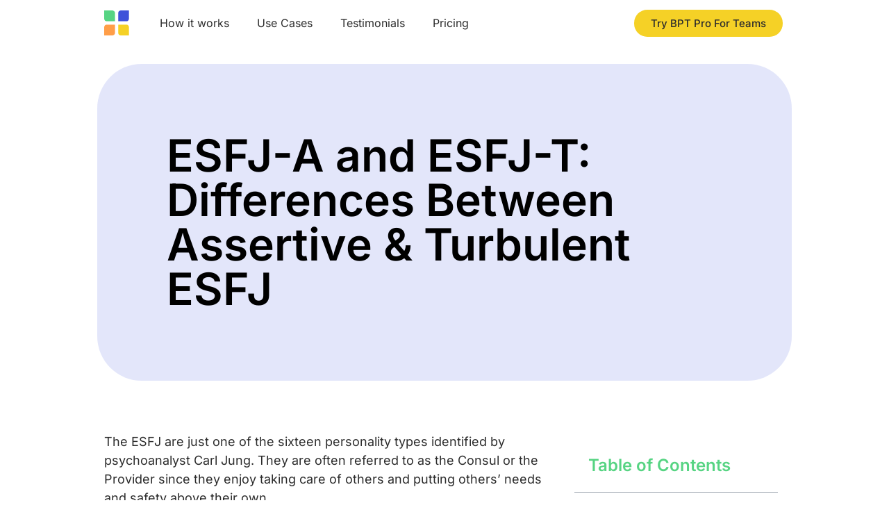

--- FILE ---
content_type: text/html; charset=UTF-8
request_url: https://bestpersonalitytests.com/subtypes-esfj-a-and-esfj-t-compared/
body_size: 19836
content:
<!doctype html>
<html lang="en-US">
<head>
	<meta charset="UTF-8">
	<meta name="viewport" content="width=device-width, initial-scale=1">
	<link rel="profile" href="https://gmpg.org/xfn/11">
	<meta name='robots' content='index, follow, max-image-preview:large, max-snippet:-1, max-video-preview:-1' />
	<style>img:is([sizes="auto" i], [sizes^="auto," i]) { contain-intrinsic-size: 3000px 1500px }</style>
	
	<!-- This site is optimized with the Yoast SEO plugin v24.7 - https://yoast.com/wordpress/plugins/seo/ -->
	<title>ESFJ-A and ESFJ-T: Differences Between Assertive &amp; Turbulent ESFJ</title>
	<meta name="description" content="Comparing the MBTI subtypes ESFJ-A and ESFJ-T. In-depth comparisons of their personal traits, relationships and career options." />
	<link rel="canonical" href="https://bestpersonalitytests.com/subtypes-esfj-a-and-esfj-t-compared/" />
	<meta property="og:locale" content="en_US" />
	<meta property="og:type" content="article" />
	<meta property="og:title" content="ESFJ-A and ESFJ-T: Differences Between Assertive &amp; Turbulent ESFJ" />
	<meta property="og:description" content="Comparing the MBTI subtypes ESFJ-A and ESFJ-T. In-depth comparisons of their personal traits, relationships and career options." />
	<meta property="og:url" content="https://bestpersonalitytests.com/subtypes-esfj-a-and-esfj-t-compared/" />
	<meta property="og:site_name" content="BPT Pro" />
	<meta property="article:published_time" content="2023-05-05T11:36:33+00:00" />
	<meta property="article:modified_time" content="2024-05-07T14:02:27+00:00" />
	<meta name="author" content="smeshnoy" />
	<meta name="twitter:card" content="summary_large_image" />
	<meta name="twitter:label1" content="Written by" />
	<meta name="twitter:data1" content="smeshnoy" />
	<meta name="twitter:label2" content="Est. reading time" />
	<meta name="twitter:data2" content="6 minutes" />
	<script type="application/ld+json" class="yoast-schema-graph">{"@context":"https://schema.org","@graph":[{"@type":"Article","@id":"https://bestpersonalitytests.com/subtypes-esfj-a-and-esfj-t-compared/#article","isPartOf":{"@id":"https://bestpersonalitytests.com/subtypes-esfj-a-and-esfj-t-compared/"},"author":{"name":"smeshnoy","@id":"https://bestpersonalitytests.com/#/schema/person/2426b3c5b7786590b8f1da978b684379"},"headline":"ESFJ-A and ESFJ-T: Differences Between Assertive &amp; Turbulent ESFJ","datePublished":"2023-05-05T11:36:33+00:00","dateModified":"2024-05-07T14:02:27+00:00","mainEntityOfPage":{"@id":"https://bestpersonalitytests.com/subtypes-esfj-a-and-esfj-t-compared/"},"wordCount":1222,"publisher":{"@id":"https://bestpersonalitytests.com/#organization"},"articleSection":["MBTI"],"inLanguage":"en-US"},{"@type":"WebPage","@id":"https://bestpersonalitytests.com/subtypes-esfj-a-and-esfj-t-compared/","url":"https://bestpersonalitytests.com/subtypes-esfj-a-and-esfj-t-compared/","name":"ESFJ-A and ESFJ-T: Differences Between Assertive & Turbulent ESFJ","isPartOf":{"@id":"https://bestpersonalitytests.com/#website"},"datePublished":"2023-05-05T11:36:33+00:00","dateModified":"2024-05-07T14:02:27+00:00","description":"Comparing the MBTI subtypes ESFJ-A and ESFJ-T. In-depth comparisons of their personal traits, relationships and career options.","breadcrumb":{"@id":"https://bestpersonalitytests.com/subtypes-esfj-a-and-esfj-t-compared/#breadcrumb"},"inLanguage":"en-US","potentialAction":[{"@type":"ReadAction","target":["https://bestpersonalitytests.com/subtypes-esfj-a-and-esfj-t-compared/"]}]},{"@type":"BreadcrumbList","@id":"https://bestpersonalitytests.com/subtypes-esfj-a-and-esfj-t-compared/#breadcrumb","itemListElement":[{"@type":"ListItem","position":1,"name":"Home","item":"https://bestpersonalitytests.com/"},{"@type":"ListItem","position":2,"name":"BPT Resources","item":"https://bestpersonalitytests.com/blog/"},{"@type":"ListItem","position":3,"name":"MBTI","item":"https://bestpersonalitytests.com/category/mbti/"},{"@type":"ListItem","position":4,"name":"ESFJ-A and ESFJ-T: Differences Between Assertive &amp; Turbulent ESFJ"}]},{"@type":"WebSite","@id":"https://bestpersonalitytests.com/#website","url":"https://bestpersonalitytests.com/","name":"BPT Pro","description":"BPT Pro brings together results of different personality tests for your team to be able to work better together","publisher":{"@id":"https://bestpersonalitytests.com/#organization"},"potentialAction":[{"@type":"SearchAction","target":{"@type":"EntryPoint","urlTemplate":"https://bestpersonalitytests.com/?s={search_term_string}"},"query-input":{"@type":"PropertyValueSpecification","valueRequired":true,"valueName":"search_term_string"}}],"inLanguage":"en-US"},{"@type":"Organization","@id":"https://bestpersonalitytests.com/#organization","name":"BPTLAB","url":"https://bestpersonalitytests.com/","logo":{"@type":"ImageObject","inLanguage":"en-US","@id":"https://bestpersonalitytests.com/#/schema/logo/image/","url":"https://bestpersonalitytests.com/wp-content/uploads/2021/01/cropped-bpt-icon-4.png","contentUrl":"https://bestpersonalitytests.com/wp-content/uploads/2021/01/cropped-bpt-icon-4.png","width":512,"height":512,"caption":"BPTLAB"},"image":{"@id":"https://bestpersonalitytests.com/#/schema/logo/image/"}},{"@type":"Person","@id":"https://bestpersonalitytests.com/#/schema/person/2426b3c5b7786590b8f1da978b684379","name":"smeshnoy","image":{"@type":"ImageObject","inLanguage":"en-US","@id":"https://bestpersonalitytests.com/#/schema/person/image/","url":"https://secure.gravatar.com/avatar/d68c768820d9ecea08c44d133e6bb9ccea46799c1ba6fd1d9e5a390c41855976?s=96&d=mm&r=g","contentUrl":"https://secure.gravatar.com/avatar/d68c768820d9ecea08c44d133e6bb9ccea46799c1ba6fd1d9e5a390c41855976?s=96&d=mm&r=g","caption":"smeshnoy"},"sameAs":["http://bestpersonalitytests.com"]}]}</script>
	<!-- / Yoast SEO plugin. -->


<link rel='dns-prefetch' href='//fonts.googleapis.com' />
<link rel='dns-prefetch' href='//fonts.gstatic.com' />
<link rel='dns-prefetch' href='//www.googletagmanager.com' />
<link rel='dns-prefetch' href='//connect.facebook.net' />
<link rel='dns-prefetch' href='//www.google-analytics.com' />
<link rel='dns-prefetch' href='//www.googleadservices.com' />
<link rel='dns-prefetch' href='//www.google.com' />
<link rel='dns-prefetch' href='//www.facebook.com' />
<link rel='dns-prefetch' href='//stats.g.doubleclick.net' />
<link rel='dns-prefetch' href='//googleads.g.doubleclick.net' />

<link rel="alternate" type="application/rss+xml" title="BPT Pro &raquo; Feed" href="https://bestpersonalitytests.com/feed/" />
<link rel="alternate" type="application/rss+xml" title="BPT Pro &raquo; Comments Feed" href="https://bestpersonalitytests.com/comments/feed/" />
<style type="text/css">.brave_popup{display:none}</style><script data-no-optimize="1"> var brave_popup_data = {}; var bravepop_emailValidation=true; var brave_popup_videos = {};  var brave_popup_formData = {};var brave_popup_adminUser = false; var brave_popup_pageInfo = {"type":"single","pageID":6739,"singleType":"post"};  var bravepop_emailSuggestions={};</script><link rel='stylesheet' id='modal_survey_style-css' href='https://bestpersonalitytests.com/wp-content/plugins/modal_survey/templates/assets/css/modal_survey.css?ver=2.0.2.0.1' media='all' />
<link rel='stylesheet' id='circliful-css' href='https://bestpersonalitytests.com/wp-content/plugins/modal_survey/templates/assets/css/jquery.circliful.css?ver=2.0.2.0.1' media='all' />
<link rel='stylesheet' id='ms-jquery-ui-css' href='https://bestpersonalitytests.com/wp-content/plugins/modal_survey/templates/assets/css/ms-jquery-ui.css?ver=2.0.2.0.1' media='all' />
<link rel='stylesheet' id='modal_survey_themes-css' href='https://bestpersonalitytests.com/wp-content/plugins/modal_survey/templates/assets/css/themes.css?ver=2.0.2.0.1' media='all' />
<link rel='stylesheet' id='modal-survey-custom-style-css' href='https://bestpersonalitytests.com/wp-content/plugins/modal_survey/templates/assets/css/custom_ms.css?ver=3b64a46b68cf6ce1fbd73a519c5aa377' media='all' />
<style id='modal-survey-custom-style-inline-css'>
.survey-progress-bar .survey-progress-ln { background: #06d6a0; }
.modal-survey-container { font-family: 'Lexend Deca'; }
</style>
<link rel='stylesheet' id='dashicons-css' href='https://bestpersonalitytests.com/wp-includes/css/dashicons.min.css?ver=3b64a46b68cf6ce1fbd73a519c5aa377' media='all' />
<link rel='stylesheet' id='thickbox-css' href='https://bestpersonalitytests.com/wp-includes/js/thickbox/thickbox.css?ver=3b64a46b68cf6ce1fbd73a519c5aa377' media='all' />
<style id='wp-emoji-styles-inline-css'>

	img.wp-smiley, img.emoji {
		display: inline !important;
		border: none !important;
		box-shadow: none !important;
		height: 1em !important;
		width: 1em !important;
		margin: 0 0.07em !important;
		vertical-align: -0.1em !important;
		background: none !important;
		padding: 0 !important;
	}
</style>
<link rel='stylesheet' id='wp-block-library-css' href='https://bestpersonalitytests.com/wp-includes/css/dist/block-library/style.min.css?ver=3b64a46b68cf6ce1fbd73a519c5aa377' media='all' />
<style id='global-styles-inline-css'>
:root{--wp--preset--aspect-ratio--square: 1;--wp--preset--aspect-ratio--4-3: 4/3;--wp--preset--aspect-ratio--3-4: 3/4;--wp--preset--aspect-ratio--3-2: 3/2;--wp--preset--aspect-ratio--2-3: 2/3;--wp--preset--aspect-ratio--16-9: 16/9;--wp--preset--aspect-ratio--9-16: 9/16;--wp--preset--color--black: #000000;--wp--preset--color--cyan-bluish-gray: #abb8c3;--wp--preset--color--white: #ffffff;--wp--preset--color--pale-pink: #f78da7;--wp--preset--color--vivid-red: #cf2e2e;--wp--preset--color--luminous-vivid-orange: #ff6900;--wp--preset--color--luminous-vivid-amber: #fcb900;--wp--preset--color--light-green-cyan: #7bdcb5;--wp--preset--color--vivid-green-cyan: #00d084;--wp--preset--color--pale-cyan-blue: #8ed1fc;--wp--preset--color--vivid-cyan-blue: #0693e3;--wp--preset--color--vivid-purple: #9b51e0;--wp--preset--gradient--vivid-cyan-blue-to-vivid-purple: linear-gradient(135deg,rgba(6,147,227,1) 0%,rgb(155,81,224) 100%);--wp--preset--gradient--light-green-cyan-to-vivid-green-cyan: linear-gradient(135deg,rgb(122,220,180) 0%,rgb(0,208,130) 100%);--wp--preset--gradient--luminous-vivid-amber-to-luminous-vivid-orange: linear-gradient(135deg,rgba(252,185,0,1) 0%,rgba(255,105,0,1) 100%);--wp--preset--gradient--luminous-vivid-orange-to-vivid-red: linear-gradient(135deg,rgba(255,105,0,1) 0%,rgb(207,46,46) 100%);--wp--preset--gradient--very-light-gray-to-cyan-bluish-gray: linear-gradient(135deg,rgb(238,238,238) 0%,rgb(169,184,195) 100%);--wp--preset--gradient--cool-to-warm-spectrum: linear-gradient(135deg,rgb(74,234,220) 0%,rgb(151,120,209) 20%,rgb(207,42,186) 40%,rgb(238,44,130) 60%,rgb(251,105,98) 80%,rgb(254,248,76) 100%);--wp--preset--gradient--blush-light-purple: linear-gradient(135deg,rgb(255,206,236) 0%,rgb(152,150,240) 100%);--wp--preset--gradient--blush-bordeaux: linear-gradient(135deg,rgb(254,205,165) 0%,rgb(254,45,45) 50%,rgb(107,0,62) 100%);--wp--preset--gradient--luminous-dusk: linear-gradient(135deg,rgb(255,203,112) 0%,rgb(199,81,192) 50%,rgb(65,88,208) 100%);--wp--preset--gradient--pale-ocean: linear-gradient(135deg,rgb(255,245,203) 0%,rgb(182,227,212) 50%,rgb(51,167,181) 100%);--wp--preset--gradient--electric-grass: linear-gradient(135deg,rgb(202,248,128) 0%,rgb(113,206,126) 100%);--wp--preset--gradient--midnight: linear-gradient(135deg,rgb(2,3,129) 0%,rgb(40,116,252) 100%);--wp--preset--font-size--small: 13px;--wp--preset--font-size--medium: 20px;--wp--preset--font-size--large: 36px;--wp--preset--font-size--x-large: 42px;--wp--preset--font-family--inter: "Inter", sans-serif;--wp--preset--font-family--cardo: Cardo;--wp--preset--spacing--20: 0.44rem;--wp--preset--spacing--30: 0.67rem;--wp--preset--spacing--40: 1rem;--wp--preset--spacing--50: 1.5rem;--wp--preset--spacing--60: 2.25rem;--wp--preset--spacing--70: 3.38rem;--wp--preset--spacing--80: 5.06rem;--wp--preset--shadow--natural: 6px 6px 9px rgba(0, 0, 0, 0.2);--wp--preset--shadow--deep: 12px 12px 50px rgba(0, 0, 0, 0.4);--wp--preset--shadow--sharp: 6px 6px 0px rgba(0, 0, 0, 0.2);--wp--preset--shadow--outlined: 6px 6px 0px -3px rgba(255, 255, 255, 1), 6px 6px rgba(0, 0, 0, 1);--wp--preset--shadow--crisp: 6px 6px 0px rgba(0, 0, 0, 1);}:root { --wp--style--global--content-size: 800px;--wp--style--global--wide-size: 1200px; }:where(body) { margin: 0; }.wp-site-blocks > .alignleft { float: left; margin-right: 2em; }.wp-site-blocks > .alignright { float: right; margin-left: 2em; }.wp-site-blocks > .aligncenter { justify-content: center; margin-left: auto; margin-right: auto; }:where(.wp-site-blocks) > * { margin-block-start: 24px; margin-block-end: 0; }:where(.wp-site-blocks) > :first-child { margin-block-start: 0; }:where(.wp-site-blocks) > :last-child { margin-block-end: 0; }:root { --wp--style--block-gap: 24px; }:root :where(.is-layout-flow) > :first-child{margin-block-start: 0;}:root :where(.is-layout-flow) > :last-child{margin-block-end: 0;}:root :where(.is-layout-flow) > *{margin-block-start: 24px;margin-block-end: 0;}:root :where(.is-layout-constrained) > :first-child{margin-block-start: 0;}:root :where(.is-layout-constrained) > :last-child{margin-block-end: 0;}:root :where(.is-layout-constrained) > *{margin-block-start: 24px;margin-block-end: 0;}:root :where(.is-layout-flex){gap: 24px;}:root :where(.is-layout-grid){gap: 24px;}.is-layout-flow > .alignleft{float: left;margin-inline-start: 0;margin-inline-end: 2em;}.is-layout-flow > .alignright{float: right;margin-inline-start: 2em;margin-inline-end: 0;}.is-layout-flow > .aligncenter{margin-left: auto !important;margin-right: auto !important;}.is-layout-constrained > .alignleft{float: left;margin-inline-start: 0;margin-inline-end: 2em;}.is-layout-constrained > .alignright{float: right;margin-inline-start: 2em;margin-inline-end: 0;}.is-layout-constrained > .aligncenter{margin-left: auto !important;margin-right: auto !important;}.is-layout-constrained > :where(:not(.alignleft):not(.alignright):not(.alignfull)){max-width: var(--wp--style--global--content-size);margin-left: auto !important;margin-right: auto !important;}.is-layout-constrained > .alignwide{max-width: var(--wp--style--global--wide-size);}body .is-layout-flex{display: flex;}.is-layout-flex{flex-wrap: wrap;align-items: center;}.is-layout-flex > :is(*, div){margin: 0;}body .is-layout-grid{display: grid;}.is-layout-grid > :is(*, div){margin: 0;}body{padding-top: 0px;padding-right: 0px;padding-bottom: 0px;padding-left: 0px;}a:where(:not(.wp-element-button)){text-decoration: underline;}:root :where(.wp-element-button, .wp-block-button__link){background-color: #32373c;border-width: 0;color: #fff;font-family: inherit;font-size: inherit;line-height: inherit;padding: calc(0.667em + 2px) calc(1.333em + 2px);text-decoration: none;}.has-black-color{color: var(--wp--preset--color--black) !important;}.has-cyan-bluish-gray-color{color: var(--wp--preset--color--cyan-bluish-gray) !important;}.has-white-color{color: var(--wp--preset--color--white) !important;}.has-pale-pink-color{color: var(--wp--preset--color--pale-pink) !important;}.has-vivid-red-color{color: var(--wp--preset--color--vivid-red) !important;}.has-luminous-vivid-orange-color{color: var(--wp--preset--color--luminous-vivid-orange) !important;}.has-luminous-vivid-amber-color{color: var(--wp--preset--color--luminous-vivid-amber) !important;}.has-light-green-cyan-color{color: var(--wp--preset--color--light-green-cyan) !important;}.has-vivid-green-cyan-color{color: var(--wp--preset--color--vivid-green-cyan) !important;}.has-pale-cyan-blue-color{color: var(--wp--preset--color--pale-cyan-blue) !important;}.has-vivid-cyan-blue-color{color: var(--wp--preset--color--vivid-cyan-blue) !important;}.has-vivid-purple-color{color: var(--wp--preset--color--vivid-purple) !important;}.has-black-background-color{background-color: var(--wp--preset--color--black) !important;}.has-cyan-bluish-gray-background-color{background-color: var(--wp--preset--color--cyan-bluish-gray) !important;}.has-white-background-color{background-color: var(--wp--preset--color--white) !important;}.has-pale-pink-background-color{background-color: var(--wp--preset--color--pale-pink) !important;}.has-vivid-red-background-color{background-color: var(--wp--preset--color--vivid-red) !important;}.has-luminous-vivid-orange-background-color{background-color: var(--wp--preset--color--luminous-vivid-orange) !important;}.has-luminous-vivid-amber-background-color{background-color: var(--wp--preset--color--luminous-vivid-amber) !important;}.has-light-green-cyan-background-color{background-color: var(--wp--preset--color--light-green-cyan) !important;}.has-vivid-green-cyan-background-color{background-color: var(--wp--preset--color--vivid-green-cyan) !important;}.has-pale-cyan-blue-background-color{background-color: var(--wp--preset--color--pale-cyan-blue) !important;}.has-vivid-cyan-blue-background-color{background-color: var(--wp--preset--color--vivid-cyan-blue) !important;}.has-vivid-purple-background-color{background-color: var(--wp--preset--color--vivid-purple) !important;}.has-black-border-color{border-color: var(--wp--preset--color--black) !important;}.has-cyan-bluish-gray-border-color{border-color: var(--wp--preset--color--cyan-bluish-gray) !important;}.has-white-border-color{border-color: var(--wp--preset--color--white) !important;}.has-pale-pink-border-color{border-color: var(--wp--preset--color--pale-pink) !important;}.has-vivid-red-border-color{border-color: var(--wp--preset--color--vivid-red) !important;}.has-luminous-vivid-orange-border-color{border-color: var(--wp--preset--color--luminous-vivid-orange) !important;}.has-luminous-vivid-amber-border-color{border-color: var(--wp--preset--color--luminous-vivid-amber) !important;}.has-light-green-cyan-border-color{border-color: var(--wp--preset--color--light-green-cyan) !important;}.has-vivid-green-cyan-border-color{border-color: var(--wp--preset--color--vivid-green-cyan) !important;}.has-pale-cyan-blue-border-color{border-color: var(--wp--preset--color--pale-cyan-blue) !important;}.has-vivid-cyan-blue-border-color{border-color: var(--wp--preset--color--vivid-cyan-blue) !important;}.has-vivid-purple-border-color{border-color: var(--wp--preset--color--vivid-purple) !important;}.has-vivid-cyan-blue-to-vivid-purple-gradient-background{background: var(--wp--preset--gradient--vivid-cyan-blue-to-vivid-purple) !important;}.has-light-green-cyan-to-vivid-green-cyan-gradient-background{background: var(--wp--preset--gradient--light-green-cyan-to-vivid-green-cyan) !important;}.has-luminous-vivid-amber-to-luminous-vivid-orange-gradient-background{background: var(--wp--preset--gradient--luminous-vivid-amber-to-luminous-vivid-orange) !important;}.has-luminous-vivid-orange-to-vivid-red-gradient-background{background: var(--wp--preset--gradient--luminous-vivid-orange-to-vivid-red) !important;}.has-very-light-gray-to-cyan-bluish-gray-gradient-background{background: var(--wp--preset--gradient--very-light-gray-to-cyan-bluish-gray) !important;}.has-cool-to-warm-spectrum-gradient-background{background: var(--wp--preset--gradient--cool-to-warm-spectrum) !important;}.has-blush-light-purple-gradient-background{background: var(--wp--preset--gradient--blush-light-purple) !important;}.has-blush-bordeaux-gradient-background{background: var(--wp--preset--gradient--blush-bordeaux) !important;}.has-luminous-dusk-gradient-background{background: var(--wp--preset--gradient--luminous-dusk) !important;}.has-pale-ocean-gradient-background{background: var(--wp--preset--gradient--pale-ocean) !important;}.has-electric-grass-gradient-background{background: var(--wp--preset--gradient--electric-grass) !important;}.has-midnight-gradient-background{background: var(--wp--preset--gradient--midnight) !important;}.has-small-font-size{font-size: var(--wp--preset--font-size--small) !important;}.has-medium-font-size{font-size: var(--wp--preset--font-size--medium) !important;}.has-large-font-size{font-size: var(--wp--preset--font-size--large) !important;}.has-x-large-font-size{font-size: var(--wp--preset--font-size--x-large) !important;}.has-inter-font-family{font-family: var(--wp--preset--font-family--inter) !important;}.has-cardo-font-family{font-family: var(--wp--preset--font-family--cardo) !important;}
:root :where(.wp-block-pullquote){font-size: 1.5em;line-height: 1.6;}
</style>
<link rel='stylesheet' id='geotarget-css' href='https://bestpersonalitytests.com/wp-content/plugins/geotargeting/public/css/geotarget-public.css?ver=1.3.6.1' media='all' />
<link rel='stylesheet' id='woocommerce-layout-css' href='https://bestpersonalitytests.com/wp-content/plugins/woocommerce/assets/css/woocommerce-layout.css?ver=9.7.1' media='all' />
<link rel='stylesheet' id='woocommerce-smallscreen-css' href='https://bestpersonalitytests.com/wp-content/plugins/woocommerce/assets/css/woocommerce-smallscreen.css?ver=9.7.1' media='only screen and (max-width: 768px)' />
<link rel='stylesheet' id='woocommerce-general-css' href='https://bestpersonalitytests.com/wp-content/plugins/woocommerce/assets/css/woocommerce.css?ver=9.7.1' media='all' />
<style id='woocommerce-inline-inline-css'>
.woocommerce form .form-row .required { visibility: visible; }
</style>
<link rel='stylesheet' id='brands-styles-css' href='https://bestpersonalitytests.com/wp-content/plugins/woocommerce/assets/css/brands.css?ver=9.7.1' media='all' />
<link rel='stylesheet' id='hello-elementor-css' href='https://bestpersonalitytests.com/wp-content/themes/hello-elementor/style.min.css?ver=3.3.0' media='all' />
<link rel='stylesheet' id='hello-elementor-theme-style-css' href='https://bestpersonalitytests.com/wp-content/themes/hello-elementor/theme.min.css?ver=3.3.0' media='all' />
<link rel='stylesheet' id='hello-elementor-header-footer-css' href='https://bestpersonalitytests.com/wp-content/themes/hello-elementor/header-footer.min.css?ver=3.3.0' media='all' />
<link rel='stylesheet' id='elementor-frontend-css' href='https://bestpersonalitytests.com/wp-content/plugins/elementor/assets/css/frontend.min.css?ver=3.28.1' media='all' />
<link rel='stylesheet' id='widget-image-css' href='https://bestpersonalitytests.com/wp-content/plugins/elementor/assets/css/widget-image.min.css?ver=3.28.1' media='all' />
<link rel='stylesheet' id='widget-nav-menu-css' href='https://bestpersonalitytests.com/wp-content/plugins/elementor-pro/assets/css/widget-nav-menu.min.css?ver=3.28.1' media='all' />
<link rel='stylesheet' id='widget-heading-css' href='https://bestpersonalitytests.com/wp-content/plugins/elementor/assets/css/widget-heading.min.css?ver=3.28.1' media='all' />
<link rel='stylesheet' id='widget-table-of-contents-css' href='https://bestpersonalitytests.com/wp-content/plugins/elementor-pro/assets/css/widget-table-of-contents.min.css?ver=3.28.1' media='all' />
<link rel='stylesheet' id='e-sticky-css' href='https://bestpersonalitytests.com/wp-content/plugins/elementor-pro/assets/css/modules/sticky.min.css?ver=3.28.1' media='all' />
<link rel='stylesheet' id='widget-share-buttons-css' href='https://bestpersonalitytests.com/wp-content/plugins/elementor-pro/assets/css/widget-share-buttons.min.css?ver=3.28.1' media='all' />
<link rel='stylesheet' id='e-apple-webkit-css' href='https://bestpersonalitytests.com/wp-content/plugins/elementor/assets/css/conditionals/apple-webkit.min.css?ver=3.28.1' media='all' />
<link rel='stylesheet' id='elementor-icons-shared-0-css' href='https://bestpersonalitytests.com/wp-content/plugins/elementor/assets/lib/font-awesome/css/fontawesome.min.css?ver=5.15.3' media='all' />
<link rel='stylesheet' id='elementor-icons-fa-solid-css' href='https://bestpersonalitytests.com/wp-content/plugins/elementor/assets/lib/font-awesome/css/solid.min.css?ver=5.15.3' media='all' />
<link rel='stylesheet' id='elementor-icons-fa-brands-css' href='https://bestpersonalitytests.com/wp-content/plugins/elementor/assets/lib/font-awesome/css/brands.min.css?ver=5.15.3' media='all' />
<link rel='stylesheet' id='widget-posts-css' href='https://bestpersonalitytests.com/wp-content/plugins/elementor-pro/assets/css/widget-posts.min.css?ver=3.28.1' media='all' />
<link rel='stylesheet' id='elementor-icons-css' href='https://bestpersonalitytests.com/wp-content/plugins/elementor/assets/lib/eicons/css/elementor-icons.min.css?ver=5.36.0' media='all' />
<link rel='stylesheet' id='elementor-post-7-css' href='https://bestpersonalitytests.com/wp-content/uploads/elementor/css/post-7.css?ver=1743065920' media='all' />
<link rel='stylesheet' id='font-awesome-5-all-css' href='https://bestpersonalitytests.com/wp-content/plugins/elementor/assets/lib/font-awesome/css/all.min.css?ver=3.28.1' media='all' />
<link rel='stylesheet' id='font-awesome-4-shim-css' href='https://bestpersonalitytests.com/wp-content/plugins/elementor/assets/lib/font-awesome/css/v4-shims.min.css?ver=3.28.1' media='all' />
<link rel='stylesheet' id='elementor-post-6785-css' href='https://bestpersonalitytests.com/wp-content/uploads/elementor/css/post-6785.css?ver=1743065920' media='all' />
<link rel='stylesheet' id='fluentform-elementor-widget-css' href='https://bestpersonalitytests.com/wp-content/plugins/fluentform/assets/css/fluent-forms-elementor-widget.css?ver=6.0.1' media='all' />
<link rel='stylesheet' id='elementor-post-7152-css' href='https://bestpersonalitytests.com/wp-content/uploads/elementor/css/post-7152.css?ver=1743065920' media='all' />
<link rel='stylesheet' id='elementor-post-6821-css' href='https://bestpersonalitytests.com/wp-content/uploads/elementor/css/post-6821.css?ver=1743065946' media='all' />
<link rel='stylesheet' id='elementor-gf-local-inter-css' href='https://bestpersonalitytests.com/wp-content/uploads/elementor/google-fonts/css/inter.css?ver=1743065937' media='all' />
<script src="https://bestpersonalitytests.com/wp-includes/js/jquery/jquery.min.js?ver=3.7.1" id="jquery-core-js"></script>
<script src="https://bestpersonalitytests.com/wp-includes/js/jquery/jquery-migrate.min.js?ver=3.4.1" id="jquery-migrate-js"></script>
<script src="https://bestpersonalitytests.com/wp-includes/js/jquery/ui/core.min.js?ver=1.13.3" id="jquery-ui-core-js"></script>
<script src="https://bestpersonalitytests.com/wp-includes/js/jquery/ui/mouse.min.js?ver=1.13.3" id="jquery-ui-mouse-js"></script>
<script src="https://bestpersonalitytests.com/wp-includes/js/jquery/ui/slider.min.js?ver=1.13.3" id="jquery-ui-slider-js"></script>
<script src="https://bestpersonalitytests.com/wp-content/plugins/modal_survey/templates/assets/js/jquery.visible.min.js?ver=1.10.2" id="jquery-visible-js"></script>
<script src="https://bestpersonalitytests.com/wp-content/plugins/modal_survey/templates/assets/js/msChart.min.js?ver=1.10.3" id="mschartjs-js"></script>
<script src="https://bestpersonalitytests.com/wp-content/plugins/modal_survey/templates/assets/js/printthis.js?ver=1.0.0" id="printthis-js"></script>
<script src="https://bestpersonalitytests.com/wp-content/plugins/modal_survey/templates/assets/js/modal_survey_answer.min.js?ver=2.0.2.0.1" id="modal_survey_answer_script-js"></script>
<script src="https://bestpersonalitytests.com/wp-content/plugins/modal_survey/templates/assets/js/modal_survey.min.js?ver=2.0.2.0.1" id="modal_survey_script-js"></script>
<script src="https://bestpersonalitytests.com/wp-content/plugins/modal_survey/templates/assets/js/jquery.circliful.min.js?ver=1.0.2" id="circliful-js"></script>
<script src="https://bestpersonalitytests.com/wp-content/plugins/modal_survey/templates/assets/js/touch.punch.js?ver=1.0.2" id="touchpunch-js"></script>
<script src="https://bestpersonalitytests.com/wp-content/plugins/geotargeting/public/js/geotarget-public.js?ver=1.3.6.1" id="geotarget-js"></script>
<script src="https://bestpersonalitytests.com/wp-content/plugins/geotargeting/public/js/ddslick.js?ver=1.3.6.1" id="geot-slick-js"></script>
<script src="https://bestpersonalitytests.com/wp-content/plugins/woocommerce/assets/js/jquery-blockui/jquery.blockUI.min.js?ver=2.7.0-wc.9.7.1" id="jquery-blockui-js" defer data-wp-strategy="defer"></script>
<script id="wc-add-to-cart-js-extra">
var wc_add_to_cart_params = {"ajax_url":"\/wp-admin\/admin-ajax.php","wc_ajax_url":"\/?wc-ajax=%%endpoint%%","i18n_view_cart":"View cart","cart_url":"https:\/\/bestpersonalitytests.com\/cart\/","is_cart":"","cart_redirect_after_add":"no"};
</script>
<script src="https://bestpersonalitytests.com/wp-content/plugins/woocommerce/assets/js/frontend/add-to-cart.min.js?ver=9.7.1" id="wc-add-to-cart-js" defer data-wp-strategy="defer"></script>
<script src="https://bestpersonalitytests.com/wp-content/plugins/woocommerce/assets/js/js-cookie/js.cookie.min.js?ver=2.1.4-wc.9.7.1" id="js-cookie-js" defer data-wp-strategy="defer"></script>
<script id="woocommerce-js-extra">
var woocommerce_params = {"ajax_url":"\/wp-admin\/admin-ajax.php","wc_ajax_url":"\/?wc-ajax=%%endpoint%%","i18n_password_show":"Show password","i18n_password_hide":"Hide password"};
</script>
<script src="https://bestpersonalitytests.com/wp-content/plugins/woocommerce/assets/js/frontend/woocommerce.min.js?ver=9.7.1" id="woocommerce-js" defer data-wp-strategy="defer"></script>
<script src="https://bestpersonalitytests.com/wp-content/plugins/elementor/assets/lib/font-awesome/js/v4-shims.min.js?ver=3.28.1" id="font-awesome-4-shim-js"></script>
<link rel="https://api.w.org/" href="https://bestpersonalitytests.com/wp-json/" /><link rel="alternate" title="JSON" type="application/json" href="https://bestpersonalitytests.com/wp-json/wp/v2/posts/6739" /><link rel="EditURI" type="application/rsd+xml" title="RSD" href="https://bestpersonalitytests.com/xmlrpc.php?rsd" />

<link rel='shortlink' href='https://bestpersonalitytests.com/?p=6739' />
<link rel="alternate" title="oEmbed (JSON)" type="application/json+oembed" href="https://bestpersonalitytests.com/wp-json/oembed/1.0/embed?url=https%3A%2F%2Fbestpersonalitytests.com%2Fsubtypes-esfj-a-and-esfj-t-compared%2F" />
<link rel="alternate" title="oEmbed (XML)" type="text/xml+oembed" href="https://bestpersonalitytests.com/wp-json/oembed/1.0/embed?url=https%3A%2F%2Fbestpersonalitytests.com%2Fsubtypes-esfj-a-and-esfj-t-compared%2F&#038;format=xml" />
<meta name="generator" content="Powered by Modal Survey 2.0.2.0.1 - Survey, Poll and Quiz builder plugin for WordPress with interactive charts and detailed results." />
	<noscript><style>.woocommerce-product-gallery{ opacity: 1 !important; }</style></noscript>
	<meta name="generator" content="Elementor 3.28.1; features: additional_custom_breakpoints, e_local_google_fonts; settings: css_print_method-external, google_font-enabled, font_display-auto">
<!-- Google tag (gtag.js) -->
<script async src="https://www.googletagmanager.com/gtag/js?id=UA-203519681-2"></script>
<script>
  window.dataLayer = window.dataLayer || [];
  function gtag(){dataLayer.push(arguments);}
  gtag('js', new Date());

  gtag('config', 'UA-203519681-2');
</script>

<!-- Google tag (gtag.js) -->
<script async src="https://www.googletagmanager.com/gtag/js?id=G-8MZMM2BVVT"></script>
<script>
  window.dataLayer = window.dataLayer || [];
  function gtag(){dataLayer.push(arguments);}
  gtag('js', new Date());

  gtag('config', 'G-8MZMM2BVVT');
</script>
<script>(function(w,d,t,r,u){var f,n,i;w[u]=w[u]||[],f=function(){var o={ti:"138001436", enableAutoSpaTracking: true};o.q=w[u],w[u]=new UET(o),w[u].push("pageLoad")},n=d.createElement(t),n.src=r,n.async=1,n.onload=n.onreadystatechange=function(){var s=this.readyState;s&&s!=="loaded"&&s!=="complete"||(f(),n.onload=n.onreadystatechange=null)},i=d.getElementsByTagName(t)[0],i.parentNode.insertBefore(n,i)})(window,document,"script","//bat.bing.com/bat.js","uetq");</script>
<!-- TruConversion for bestpersonalitytests.com -->
<script type="text/javascript">
    var _tip = _tip || [];
    (function(d,s,id){
        var js, tjs = d.getElementsByTagName(s)[0];
        if(d.getElementById(id)) { return; }
        js = d.createElement(s); js.id = id;
        js.async = true;
        js.src = d.location.protocol + '//app.truconversion.com/ti-js/35526/c8e52.js';
        tjs.parentNode.insertBefore(js, tjs);
    }(document, 'script', 'ti-js'));
</script>
                        
			<style>
				.e-con.e-parent:nth-of-type(n+4):not(.e-lazyloaded):not(.e-no-lazyload),
				.e-con.e-parent:nth-of-type(n+4):not(.e-lazyloaded):not(.e-no-lazyload) * {
					background-image: none !important;
				}
				@media screen and (max-height: 1024px) {
					.e-con.e-parent:nth-of-type(n+3):not(.e-lazyloaded):not(.e-no-lazyload),
					.e-con.e-parent:nth-of-type(n+3):not(.e-lazyloaded):not(.e-no-lazyload) * {
						background-image: none !important;
					}
				}
				@media screen and (max-height: 640px) {
					.e-con.e-parent:nth-of-type(n+2):not(.e-lazyloaded):not(.e-no-lazyload),
					.e-con.e-parent:nth-of-type(n+2):not(.e-lazyloaded):not(.e-no-lazyload) * {
						background-image: none !important;
					}
				}
			</style>
			<style class='wp-fonts-local'>
@font-face{font-family:Inter;font-style:normal;font-weight:300 900;font-display:fallback;src:url('https://bestpersonalitytests.com/wp-content/plugins/woocommerce/assets/fonts/Inter-VariableFont_slnt,wght.woff2') format('woff2');font-stretch:normal;}
@font-face{font-family:Cardo;font-style:normal;font-weight:400;font-display:fallback;src:url('https://bestpersonalitytests.com/wp-content/plugins/woocommerce/assets/fonts/cardo_normal_400.woff2') format('woff2');}
</style>
<link rel="icon" href="https://bestpersonalitytests.com/wp-content/uploads/2021/01/bptpro-fav-75x75.png" sizes="32x32" />
<link rel="icon" href="https://bestpersonalitytests.com/wp-content/uploads/2021/01/bptpro-fav-300x300.png" sizes="192x192" />
<link rel="apple-touch-icon" href="https://bestpersonalitytests.com/wp-content/uploads/2021/01/bptpro-fav-300x300.png" />
<meta name="msapplication-TileImage" content="https://bestpersonalitytests.com/wp-content/uploads/2021/01/bptpro-fav-300x300.png" />
</head>
<body class="wp-singular post-template-default single single-post postid-6739 single-format-standard wp-custom-logo wp-embed-responsive wp-theme-hello-elementor theme-hello-elementor woocommerce-no-js theme-default elementor-default elementor-kit-7 elementor-page-6821">


<a class="skip-link screen-reader-text" href="#content">Skip to content</a>

		<div data-elementor-type="header" data-elementor-id="6785" class="elementor elementor-6785 elementor-location-header" data-elementor-post-type="elementor_library">
					<section class="elementor-section elementor-top-section elementor-element elementor-element-bc6ac72 elementor-section-content-middle elementor-section-boxed elementor-section-height-default elementor-section-height-default" data-id="bc6ac72" data-element_type="section" data-settings="{&quot;background_background&quot;:&quot;classic&quot;}">
						<div class="elementor-container elementor-column-gap-default">
					<div class="elementor-column elementor-col-33 elementor-top-column elementor-element elementor-element-1814643" data-id="1814643" data-element_type="column">
			<div class="elementor-widget-wrap elementor-element-populated">
						<div class="elementor-element elementor-element-78c45bb elementor-widget elementor-widget-theme-site-logo elementor-widget-image" data-id="78c45bb" data-element_type="widget" data-widget_type="theme-site-logo.default">
				<div class="elementor-widget-container">
											<a href="https://bestpersonalitytests.com">
			<img width="116" height="115" src="https://bestpersonalitytests.com/wp-content/uploads/2021/01/bptpro-newlogo.png" class="attachment-full size-full wp-image-6787" alt="" srcset="https://bestpersonalitytests.com/wp-content/uploads/2021/01/bptpro-newlogo.png 116w, https://bestpersonalitytests.com/wp-content/uploads/2021/01/bptpro-newlogo-75x75.png 75w, https://bestpersonalitytests.com/wp-content/uploads/2021/01/bptpro-newlogo-100x100.png 100w, https://bestpersonalitytests.com/wp-content/uploads/2021/01/bptpro-newlogo-91x90.png 91w" sizes="(max-width: 116px) 100vw, 116px" />				</a>
											</div>
				</div>
					</div>
		</div>
				<div class="elementor-column elementor-col-33 elementor-top-column elementor-element elementor-element-730f467" data-id="730f467" data-element_type="column">
			<div class="elementor-widget-wrap elementor-element-populated">
						<div class="elementor-element elementor-element-d2026b4 elementor-nav-menu__align-start elementor-nav-menu--dropdown-none elementor-widget elementor-widget-nav-menu" data-id="d2026b4" data-element_type="widget" data-settings="{&quot;layout&quot;:&quot;horizontal&quot;,&quot;submenu_icon&quot;:{&quot;value&quot;:&quot;&lt;i class=\&quot;fas fa-caret-down\&quot;&gt;&lt;\/i&gt;&quot;,&quot;library&quot;:&quot;fa-solid&quot;}}" data-widget_type="nav-menu.default">
				<div class="elementor-widget-container">
								<nav aria-label="Menu" class="elementor-nav-menu--main elementor-nav-menu__container elementor-nav-menu--layout-horizontal e--pointer-none">
				<ul id="menu-1-d2026b4" class="elementor-nav-menu"><li class="menu-item menu-item-type-post_type menu-item-object-page menu-item-7590"><a href="https://bestpersonalitytests.com/pro/" class="elementor-item">How it works</a></li>
<li class="menu-item menu-item-type-post_type menu-item-object-page menu-item-7223"><a href="https://bestpersonalitytests.com/use-cases/" class="elementor-item">Use Cases</a></li>
<li class="menu-item menu-item-type-post_type menu-item-object-page menu-item-7216"><a href="https://bestpersonalitytests.com/testimonials/" class="elementor-item">Testimonials</a></li>
<li class="menu-item menu-item-type-post_type menu-item-object-page menu-item-7217"><a href="https://bestpersonalitytests.com/pricing/" class="elementor-item">Pricing</a></li>
</ul>			</nav>
						<nav class="elementor-nav-menu--dropdown elementor-nav-menu__container" aria-hidden="true">
				<ul id="menu-2-d2026b4" class="elementor-nav-menu"><li class="menu-item menu-item-type-post_type menu-item-object-page menu-item-7590"><a href="https://bestpersonalitytests.com/pro/" class="elementor-item" tabindex="-1">How it works</a></li>
<li class="menu-item menu-item-type-post_type menu-item-object-page menu-item-7223"><a href="https://bestpersonalitytests.com/use-cases/" class="elementor-item" tabindex="-1">Use Cases</a></li>
<li class="menu-item menu-item-type-post_type menu-item-object-page menu-item-7216"><a href="https://bestpersonalitytests.com/testimonials/" class="elementor-item" tabindex="-1">Testimonials</a></li>
<li class="menu-item menu-item-type-post_type menu-item-object-page menu-item-7217"><a href="https://bestpersonalitytests.com/pricing/" class="elementor-item" tabindex="-1">Pricing</a></li>
</ul>			</nav>
						</div>
				</div>
					</div>
		</div>
				<div class="elementor-column elementor-col-33 elementor-top-column elementor-element elementor-element-c3a917b" data-id="c3a917b" data-element_type="column">
			<div class="elementor-widget-wrap elementor-element-populated">
						<div class="elementor-element elementor-element-9f4e95f elementor-align-right elementor-tablet-align-center elementor-mobile-align-center elementor-widget elementor-widget-button" data-id="9f4e95f" data-element_type="widget" data-widget_type="button.default">
				<div class="elementor-widget-container">
									<div class="elementor-button-wrapper">
					<a class="elementor-button elementor-button-link elementor-size-sm" href="/pricing/">
						<span class="elementor-button-content-wrapper">
									<span class="elementor-button-text">Try BPT Pro For Teams</span>
					</span>
					</a>
				</div>
								</div>
				</div>
					</div>
		</div>
					</div>
		</section>
				</div>
				<div data-elementor-type="single-post" data-elementor-id="6821" class="elementor elementor-6821 elementor-location-single post-6739 post type-post status-publish format-standard hentry category-mbti" data-elementor-post-type="elementor_library">
					<section class="elementor-section elementor-top-section elementor-element elementor-element-335ef69 elementor-section-boxed elementor-section-height-default elementor-section-height-default" data-id="335ef69" data-element_type="section">
						<div class="elementor-container elementor-column-gap-default">
					<div class="elementor-column elementor-col-100 elementor-top-column elementor-element elementor-element-7b0c3e9" data-id="7b0c3e9" data-element_type="column" data-settings="{&quot;background_background&quot;:&quot;classic&quot;}">
			<div class="elementor-widget-wrap elementor-element-populated">
						<div class="elementor-element elementor-element-206098b elementor-widget elementor-widget-theme-post-title elementor-page-title elementor-widget-heading" data-id="206098b" data-element_type="widget" data-widget_type="theme-post-title.default">
				<div class="elementor-widget-container">
					<h1 class="elementor-heading-title elementor-size-default">ESFJ-A and ESFJ-T: Differences Between Assertive &amp; Turbulent ESFJ</h1>				</div>
				</div>
					</div>
		</div>
					</div>
		</section>
				<section class="elementor-section elementor-top-section elementor-element elementor-element-2cf6e26 elementor-reverse-mobile elementor-section-boxed elementor-section-height-default elementor-section-height-default" data-id="2cf6e26" data-element_type="section">
						<div class="elementor-container elementor-column-gap-default">
					<div class="elementor-column elementor-col-66 elementor-top-column elementor-element elementor-element-8626b6c" data-id="8626b6c" data-element_type="column">
			<div class="elementor-widget-wrap elementor-element-populated">
						<div class="elementor-element elementor-element-ef7ad86 elementor-widget elementor-widget-theme-post-content" data-id="ef7ad86" data-element_type="widget" data-widget_type="theme-post-content.default">
				<div class="elementor-widget-container">
					<p>The ESFJ are just one of the sixteen personality types identified by psychoanalyst Carl Jung. They are often referred to as the Consul or the Provider since they enjoy taking care of others and putting others’ needs and safety above their own.</p>
<p>These people are attentive, detail-oriented, and love to socialize. As with each MBTI type, the ESFJ personality is further divided into two subcategories: the turbulent (ESFJ-T) and the assertive (ESFJ-A). There are key differences between the two types of Consuls. Those who are assertive are less likely to regret their decisions, while turbulent individuals are more easily stressed.</p>
<p>The turbulent ESFJs are also more prone to staying in relationships for the sake of their partner. But, there are lots of other differences between these two ESFJs. Read on to explore these differences, as well as learn about how turbulent and assertive Consuls work and communicate with others.</p>
<p>The two types of ESFJs each have their own unique qualities, some of which differ from one another. The following is a short list of these differences:</p>
<h3 style="text-align: center;">Friendships</h3>
<p>When it comes to social pressures, the two types of ESFJs react differently. Turbulent consuls are less likely to state they disagree with a group for the sake of keeping the peace and not being signaled out.</p>
<p>On the other hand, assertive people are more likely to stand up for their ideas, even if it means awkward disagreement. In general, assertive Consuls do not care much about their friend&#8217;s beliefs. They care about their social status, but nowhere near as much as their turbulent counterparts.</p>
<p>Also, turbulent Consuls are more likely to promote themselves in their friendships, seek compliments to reassure themselves, and are more likely to get offended/hurt by criticism for their acquaintances. Assertive types still wish to maintain strong friendships but are not afraid of losing a friendship after expressing their own views.</p>
<h3 style="text-align: center;">Relationships</h3>
<p>ESFJs with the turbulent trait may change their opinions to avoid conflict with their spouse. They make concessions at a far higher rate when compared to assertive people. Turbulent Consuls require approval and support from their partner, while the assertive individual is more independent and less sensitive.</p>
<p>This does not mean that ESFJ-As want to be isolated; they are still immensely extroverted and enjoy the presence of their spouse, but they do not need as much attention from them. ESFJ-Ts may hold on to their relationships even when they are no longer beneficial because they are afraid of hurting others.</p>
<p>The ESFJ in relationships, no matter which subtype, are supportive of their partners, gentle, sociable, and reliable.</p>
<h3 style="text-align: center;">Workplace</h3>
<p>ESFJ strengths prevail in a multitude of ways when it comes to the workplace. If the ESFJ-A makes a mistake or gets hurt at work, they will try to swiftly move on and continue working. However, ESFJ-Ts may hold on to these hurt feelings.</p>
<p>While both Consuls tend to be more self-disciplined than the average population, turbulent Consuls often believe they are not disciplined. They may see negative values in themselves, which comes into play negatively when one is trying to keep themselves motivated at work.</p>
<h3 style="text-align: center;">Working in a Team</h3>
<p>The ideal team for a turbulent ESFJ is one that is supportive and helps them maintain strong relationships. They value being able to help others and improving the world around them. When working with the ESFJ-T, ensure to affirm their value to the team and challenge their negative views of themselves.</p>
<p>Assertive ESFJs, on the other hand, rarely need to be reminded to let go of negative feelings. This type believes the best way to get over emotions is to ignore them and move on. They should be allowed to power through their work without recalling any regrets. ESFJ-As react as they wish when confronted with conflict, so they may not be as regulated as the ESFJ-T.</p>
<h2 style="text-align: center;">ESFJ-A Strengths and Weaknesses</h2>
<p>The assertive ESFJ strengths are unlimited. One of the most common skills this personality subtype possesses is being able to focus on the good in life. They do not worry about their missteps or dwell on their regrets.</p>
<p>Additionally, they do not like to feel negative emotions for long periods of time. They will try to ignore these feelings and move on as soon as possible. While this could be beneficial at times, it could also lead to suppressing one’s emotions.</p>
<p>Assertive Consuls are the more confident subtype of ESFJs. They are prone to having bold beliefs and standing up to their values comes naturally for them.</p>
<p>Taking on life’s difficulties is viewed as just another task by the assertive type. It is easier for this type of ESFJ to find motivation in their life and are also less sensitive than ESFJ-Ts.</p>
<h2 style="text-align: center;">ESFJ-T Strengths and Weaknesses</h2>
<p>This personality has their own set of ESFJ flaws and strong points. For instance, the ESFJ-T dislikes going against social norms and/or disagreeing with others. This does lead to less conflict, but could also mean the individual is less satisfied with their lives.</p>
<p>It is harder for this personality type to let go of their anger or sadness. They may take prior conflicts into account when making decisions, making them less objective.</p>
<p>Turbulent Consuls are more likely to regret their behavior. They find it difficult to overcome their feelings. They may stay with people even if the relationship turns out to be negative. This is so because they do not wish to hurt the other party’s feelings.</p>
<h2 style="text-align: center;">Jobs and Careers for the ESFJ-T</h2>
<p>Turbulent ESFJs perform best in more peaceful and controlled settings. They enjoy being able to communicate with others and using their interpersonal skills for the good of the community. Structure and organization is another key priority for the ESJ-T’s job. However, high stress jobs or highly independent careers are not the best match for this personality type.</p>
<p><strong>However, these ESFJ career paths could suit most turbulent Consuls:</strong></p>
<ul>
<li>Dietician</li>
<li>Physician assistant</li>
<li>Counselor</li>
<li><a href="https://www.princessdentalstaffing.com/dental-hygienist-jobs">Dental hygienist</a></li>
<li>Optometrist</li>
<li>Caterer</li>
<li>Respiratory therapist</li>
<li>Speech pathologist</li>
<li>Physical therapist</li>
<li>Insurance agent</li>
</ul>
<h3 style="text-align: center;">Jobs and Careers to Avoid</h3>
<p>There are a few key career elements that turbulent Consuls should avoid. Stressful and ever-changing environments are not the best for this MBTI type. ESFJ-Ts are also not the most independent individuals, and they prefer a strong support network to solo work.</p>
<p>Specific careers to be avoided include: investment banker, actor, airline pilot, power plant operator, and recreation worker.obs and Career Path for the ESFJ-A</p>
<p>ESFJ-As are less risk-averse and more confident. They stand up for their values, even if it means upsetting a few people. Additionally, they are more comfortable with making decisions and leading others.</p>
<p><strong>A few jobs that assertive ESFJs should consider are:</strong></p>
<ul>
<li>HR manager</li>
<li>Surgeon</li>
<li>Hotel manager</li>
<li>Public relations manager</li>
<li>Event coordinator</li>
<li>Real estate agent</li>
<li>Insurance agent</li>
<li>Dentist</li>
<li>Family physician</li>
<li>Advertising sales agent</li>
</ul>
<h3 style="text-align: center;">Jobs and Careers to Avoid</h3>
<p>ESFJ-As do not like to be silenced or bored at work. They prefer a more exciting lifestyle and enjoy seeing the tangible fruits of their labor. Also, they enjoy being strict and do not like vague tasks. ESFJs generally like working with others, but ESFJ-As also like to hold their own unique opinions.</p>
<p><strong>Jobs that may not be the best for assertive ESFJs include:</strong> farmer, electrician, editor, chemist, tech support specialist, and computer programmer.</p>
				</div>
				</div>
					</div>
		</div>
				<div class="elementor-column elementor-col-33 elementor-top-column elementor-element elementor-element-c62642d" data-id="c62642d" data-element_type="column">
			<div class="elementor-widget-wrap elementor-element-populated">
						<section class="elementor-section elementor-inner-section elementor-element elementor-element-8df8b43 elementor-section-boxed elementor-section-height-default elementor-section-height-default" data-id="8df8b43" data-element_type="section" data-settings="{&quot;sticky&quot;:&quot;top&quot;,&quot;sticky_parent&quot;:&quot;yes&quot;,&quot;sticky_on&quot;:[&quot;desktop&quot;,&quot;tablet&quot;,&quot;mobile&quot;],&quot;sticky_offset&quot;:0,&quot;sticky_effects_offset&quot;:0,&quot;sticky_anchor_link_offset&quot;:0}">
						<div class="elementor-container elementor-column-gap-default">
					<div class="elementor-column elementor-col-100 elementor-inner-column elementor-element elementor-element-34062ba" data-id="34062ba" data-element_type="column">
			<div class="elementor-widget-wrap elementor-element-populated">
						<div class="elementor-element elementor-element-00ac88f elementor-widget elementor-widget-table-of-contents" data-id="00ac88f" data-element_type="widget" data-settings="{&quot;headings_by_tags&quot;:[&quot;h2&quot;],&quot;exclude_headings_by_selector&quot;:[],&quot;marker_view&quot;:&quot;numbers&quot;,&quot;no_headings_message&quot;:&quot;No headings were found on this page.&quot;,&quot;hierarchical_view&quot;:&quot;yes&quot;,&quot;min_height&quot;:{&quot;unit&quot;:&quot;px&quot;,&quot;size&quot;:&quot;&quot;,&quot;sizes&quot;:[]},&quot;min_height_tablet&quot;:{&quot;unit&quot;:&quot;px&quot;,&quot;size&quot;:&quot;&quot;,&quot;sizes&quot;:[]},&quot;min_height_mobile&quot;:{&quot;unit&quot;:&quot;px&quot;,&quot;size&quot;:&quot;&quot;,&quot;sizes&quot;:[]}}" data-widget_type="table-of-contents.default">
				<div class="elementor-widget-container">
							<div class="elementor-toc__header">
			<div class="elementor-toc__header-title">
				Table of Contents			</div>
					</div>
		<div id="elementor-toc__00ac88f" class="elementor-toc__body">
			<div class="elementor-toc__spinner-container">
				<i class="elementor-toc__spinner eicon-animation-spin eicon-loading" aria-hidden="true"></i>			</div>
		</div>
						</div>
				</div>
				<div class="elementor-element elementor-element-8ef30c7 elementor-widget elementor-widget-button" data-id="8ef30c7" data-element_type="widget" data-widget_type="button.default">
				<div class="elementor-widget-container">
									<div class="elementor-button-wrapper">
					<a class="elementor-button elementor-button-link elementor-size-lg" href="/pro/">
						<span class="elementor-button-content-wrapper">
									<span class="elementor-button-text">Get your team on the same page</span>
					</span>
					</a>
				</div>
								</div>
				</div>
					</div>
		</div>
					</div>
		</section>
					</div>
		</div>
					</div>
		</section>
				<section class="elementor-section elementor-top-section elementor-element elementor-element-9806c86 elementor-section-boxed elementor-section-height-default elementor-section-height-default" data-id="9806c86" data-element_type="section">
						<div class="elementor-container elementor-column-gap-default">
					<div class="elementor-column elementor-col-100 elementor-top-column elementor-element elementor-element-081206f" data-id="081206f" data-element_type="column">
			<div class="elementor-widget-wrap elementor-element-populated">
						<div class="elementor-element elementor-element-5121b4f elementor-widget elementor-widget-text-editor" data-id="5121b4f" data-element_type="widget" data-widget_type="text-editor.default">
				<div class="elementor-widget-container">
									<p>Like the article? Share it with your friends!</p>								</div>
				</div>
				<div class="elementor-element elementor-element-5799ea9 elementor-share-buttons--view-icon elementor-share-buttons--align-center elementor-share-buttons--skin-gradient elementor-share-buttons--shape-square elementor-grid-0 elementor-share-buttons--color-official elementor-widget elementor-widget-share-buttons" data-id="5799ea9" data-element_type="widget" data-widget_type="share-buttons.default">
				<div class="elementor-widget-container">
							<div class="elementor-grid">
								<div class="elementor-grid-item">
						<div
							class="elementor-share-btn elementor-share-btn_facebook"
							role="button"
							tabindex="0"
							aria-label="Share on facebook"
						>
															<span class="elementor-share-btn__icon">
								<i class="fab fa-facebook" aria-hidden="true"></i>							</span>
																				</div>
					</div>
									<div class="elementor-grid-item">
						<div
							class="elementor-share-btn elementor-share-btn_twitter"
							role="button"
							tabindex="0"
							aria-label="Share on twitter"
						>
															<span class="elementor-share-btn__icon">
								<i class="fab fa-twitter" aria-hidden="true"></i>							</span>
																				</div>
					</div>
									<div class="elementor-grid-item">
						<div
							class="elementor-share-btn elementor-share-btn_linkedin"
							role="button"
							tabindex="0"
							aria-label="Share on linkedin"
						>
															<span class="elementor-share-btn__icon">
								<i class="fab fa-linkedin" aria-hidden="true"></i>							</span>
																				</div>
					</div>
						</div>
						</div>
				</div>
					</div>
		</div>
					</div>
		</section>
				<section class="elementor-section elementor-top-section elementor-element elementor-element-d4c84c8 elementor-section-boxed elementor-section-height-default elementor-section-height-default" data-id="d4c84c8" data-element_type="section" data-settings="{&quot;background_background&quot;:&quot;classic&quot;}">
						<div class="elementor-container elementor-column-gap-default">
					<div class="elementor-column elementor-col-100 elementor-top-column elementor-element elementor-element-f54c2f7" data-id="f54c2f7" data-element_type="column">
			<div class="elementor-widget-wrap elementor-element-populated">
						<div class="elementor-element elementor-element-1b28c02 elementor-widget elementor-widget-heading" data-id="1b28c02" data-element_type="widget" data-widget_type="heading.default">
				<div class="elementor-widget-container">
					<p class="elementor-heading-title elementor-size-default">Related Articles</p>				</div>
				</div>
				<div class="elementor-element elementor-element-c4237f0 elementor-grid-tablet-1 elementor-posts--thumbnail-none elementor-posts--align-center elementor-grid-3 elementor-grid-mobile-1 elementor-posts__hover-gradient elementor-widget elementor-widget-posts" data-id="c4237f0" data-element_type="widget" data-settings="{&quot;cards_columns_tablet&quot;:&quot;1&quot;,&quot;cards_row_gap&quot;:{&quot;unit&quot;:&quot;px&quot;,&quot;size&quot;:24,&quot;sizes&quot;:[]},&quot;cards_columns&quot;:&quot;3&quot;,&quot;cards_columns_mobile&quot;:&quot;1&quot;,&quot;cards_row_gap_tablet&quot;:{&quot;unit&quot;:&quot;px&quot;,&quot;size&quot;:&quot;&quot;,&quot;sizes&quot;:[]},&quot;cards_row_gap_mobile&quot;:{&quot;unit&quot;:&quot;px&quot;,&quot;size&quot;:&quot;&quot;,&quot;sizes&quot;:[]}}" data-widget_type="posts.cards">
				<div class="elementor-widget-container">
							<div class="elementor-posts-container elementor-posts elementor-posts--skin-cards elementor-grid">
				<article class="elementor-post elementor-grid-item post-8455 post type-post status-publish format-standard hentry category-mbti">
			<div class="elementor-post__card">
				<div class="elementor-post__text">
				<p class="elementor-post__title">
			<a href="https://bestpersonalitytests.com/entp-jobs-and-careers/" >
				Best ENTP Careers &amp; Jobs &#8211; Which To Pick or Avoid &amp; Why			</a>
		</p>
		
		<a class="elementor-post__read-more" href="https://bestpersonalitytests.com/entp-jobs-and-careers/" aria-label="Read more about Best ENTP Careers &amp; Jobs &#8211; Which To Pick or Avoid &amp; Why" tabindex="-1" >
			Read More »		</a>

				</div>
					</div>
		</article>
				<article class="elementor-post elementor-grid-item post-8674 post type-post status-publish format-standard hentry category-mbti">
			<div class="elementor-post__card">
				<div class="elementor-post__text">
				<p class="elementor-post__title">
			<a href="https://bestpersonalitytests.com/isfp-careers-and-jobs/" >
				Best ISFP Careers &amp; Jobs &#8211; Which To Pick or Avoid &amp; Why			</a>
		</p>
		
		<a class="elementor-post__read-more" href="https://bestpersonalitytests.com/isfp-careers-and-jobs/" aria-label="Read more about Best ISFP Careers &amp; Jobs &#8211; Which To Pick or Avoid &amp; Why" tabindex="-1" >
			Read More »		</a>

				</div>
					</div>
		</article>
				<article class="elementor-post elementor-grid-item post-8682 post type-post status-publish format-standard hentry category-mbti">
			<div class="elementor-post__card">
				<div class="elementor-post__text">
				<p class="elementor-post__title">
			<a href="https://bestpersonalitytests.com/istj-strengths-and-weaknesses/" >
				ISTJ’s Core Strengths &amp; Weaknesses Listed &amp; Explained			</a>
		</p>
		
		<a class="elementor-post__read-more" href="https://bestpersonalitytests.com/istj-strengths-and-weaknesses/" aria-label="Read more about ISTJ’s Core Strengths &amp; Weaknesses Listed &amp; Explained" tabindex="-1" >
			Read More »		</a>

				</div>
					</div>
		</article>
				<article class="elementor-post elementor-grid-item post-8709 post type-post status-publish format-standard hentry category-mbti">
			<div class="elementor-post__card">
				<div class="elementor-post__text">
				<p class="elementor-post__title">
			<a href="https://bestpersonalitytests.com/istp-relationships/" >
				ISTP Relationships Guide &#8211; Best Matches &amp; Compatibilities			</a>
		</p>
		
		<a class="elementor-post__read-more" href="https://bestpersonalitytests.com/istp-relationships/" aria-label="Read more about ISTP Relationships Guide &#8211; Best Matches &amp; Compatibilities" tabindex="-1" >
			Read More »		</a>

				</div>
					</div>
		</article>
				<article class="elementor-post elementor-grid-item post-8705 post type-post status-publish format-standard hentry category-mbti">
			<div class="elementor-post__card">
				<div class="elementor-post__text">
				<p class="elementor-post__title">
			<a href="https://bestpersonalitytests.com/istp-careers-and-jobs/" >
				Best ISTP Careers &amp; Jobs &#8211; Which To Pick or Avoid &amp; Why			</a>
		</p>
		
		<a class="elementor-post__read-more" href="https://bestpersonalitytests.com/istp-careers-and-jobs/" aria-label="Read more about Best ISTP Careers &amp; Jobs &#8211; Which To Pick or Avoid &amp; Why" tabindex="-1" >
			Read More »		</a>

				</div>
					</div>
		</article>
				<article class="elementor-post elementor-grid-item post-8701 post type-post status-publish format-standard hentry category-mbti">
			<div class="elementor-post__card">
				<div class="elementor-post__text">
				<p class="elementor-post__title">
			<a href="https://bestpersonalitytests.com/istp-strengths-and-weaknesses/" >
				ISTP Strengths &amp; Weaknesses: Examples &amp; How To Manage Them			</a>
		</p>
		
		<a class="elementor-post__read-more" href="https://bestpersonalitytests.com/istp-strengths-and-weaknesses/" aria-label="Read more about ISTP Strengths &amp; Weaknesses: Examples &amp; How To Manage Them" tabindex="-1" >
			Read More »		</a>

				</div>
					</div>
		</article>
				</div>
		
						</div>
				</div>
					</div>
		</div>
					</div>
		</section>
				<section class="elementor-section elementor-top-section elementor-element elementor-element-dbab45f elementor-section-boxed elementor-section-height-default elementor-section-height-default" data-id="dbab45f" data-element_type="section" data-settings="{&quot;background_background&quot;:&quot;classic&quot;}">
						<div class="elementor-container elementor-column-gap-default">
					<div class="elementor-column elementor-col-100 elementor-top-column elementor-element elementor-element-c585e65" data-id="c585e65" data-element_type="column">
			<div class="elementor-widget-wrap elementor-element-populated">
						<div class="elementor-element elementor-element-3d8d7c4 elementor-widget elementor-widget-heading" data-id="3d8d7c4" data-element_type="widget" data-widget_type="heading.default">
				<div class="elementor-widget-container">
					<p class="elementor-heading-title elementor-size-default">Build unique personality profiles for your team to help them work more effectively together</p>				</div>
				</div>
				<div class="elementor-element elementor-element-e92b4a2 elementor-align-center elementor-widget elementor-widget-button" data-id="e92b4a2" data-element_type="widget" data-widget_type="button.default">
				<div class="elementor-widget-container">
									<div class="elementor-button-wrapper">
					<a class="elementor-button elementor-button-link elementor-size-lg" href="/pro/">
						<span class="elementor-button-content-wrapper">
									<span class="elementor-button-text">Start Today</span>
					</span>
					</a>
				</div>
								</div>
				</div>
				<div class="elementor-element elementor-element-84bccaa elementor-widget elementor-widget-image" data-id="84bccaa" data-element_type="widget" data-widget_type="image.default">
				<div class="elementor-widget-container">
																<a href="/pro/">
							<img fetchpriority="high" width="800" height="577" src="https://bestpersonalitytests.com/wp-content/uploads/2023/04/bpt-dashboard-hero-1024x739.png" class="attachment-large size-large wp-image-6489" alt="" srcset="https://bestpersonalitytests.com/wp-content/uploads/2023/04/bpt-dashboard-hero-1024x739.png 1024w, https://bestpersonalitytests.com/wp-content/uploads/2023/04/bpt-dashboard-hero-300x217.png 300w, https://bestpersonalitytests.com/wp-content/uploads/2023/04/bpt-dashboard-hero-768x554.png 768w, https://bestpersonalitytests.com/wp-content/uploads/2023/04/bpt-dashboard-hero-1536x1109.png 1536w, https://bestpersonalitytests.com/wp-content/uploads/2023/04/bpt-dashboard-hero-600x433.png 600w, https://bestpersonalitytests.com/wp-content/uploads/2023/04/bpt-dashboard-hero-125x90.png 125w, https://bestpersonalitytests.com/wp-content/uploads/2023/04/bpt-dashboard-hero.png 1633w" sizes="(max-width: 800px) 100vw, 800px" />								</a>
															</div>
				</div>
					</div>
		</div>
					</div>
		</section>
				</div>
				<div data-elementor-type="footer" data-elementor-id="7152" class="elementor elementor-7152 elementor-location-footer" data-elementor-post-type="elementor_library">
					<section class="elementor-section elementor-top-section elementor-element elementor-element-fe589a8 elementor-section-boxed elementor-section-height-default elementor-section-height-default" data-id="fe589a8" data-element_type="section">
						<div class="elementor-container elementor-column-gap-default">
					<div class="elementor-column elementor-col-50 elementor-top-column elementor-element elementor-element-edfc6ed" data-id="edfc6ed" data-element_type="column">
			<div class="elementor-widget-wrap elementor-element-populated">
						<div class="elementor-element elementor-element-a549b7e elementor-widget elementor-widget-theme-site-logo elementor-widget-image" data-id="a549b7e" data-element_type="widget" data-widget_type="theme-site-logo.default">
				<div class="elementor-widget-container">
											<a href="https://bestpersonalitytests.com">
			<img width="116" height="115" src="https://bestpersonalitytests.com/wp-content/uploads/2021/01/bptpro-newlogo.png" class="attachment-full size-full wp-image-6787" alt="" srcset="https://bestpersonalitytests.com/wp-content/uploads/2021/01/bptpro-newlogo.png 116w, https://bestpersonalitytests.com/wp-content/uploads/2021/01/bptpro-newlogo-75x75.png 75w, https://bestpersonalitytests.com/wp-content/uploads/2021/01/bptpro-newlogo-100x100.png 100w, https://bestpersonalitytests.com/wp-content/uploads/2021/01/bptpro-newlogo-91x90.png 91w" sizes="(max-width: 116px) 100vw, 116px" />				</a>
											</div>
				</div>
					</div>
		</div>
				<div class="elementor-column elementor-col-50 elementor-top-column elementor-element elementor-element-90f6829" data-id="90f6829" data-element_type="column">
			<div class="elementor-widget-wrap elementor-element-populated">
						<div class="elementor-element elementor-element-d76b11a elementor-nav-menu__align-end elementor-nav-menu--dropdown-tablet elementor-nav-menu__text-align-aside elementor-nav-menu--toggle elementor-nav-menu--burger elementor-widget elementor-widget-nav-menu" data-id="d76b11a" data-element_type="widget" data-settings="{&quot;layout&quot;:&quot;horizontal&quot;,&quot;submenu_icon&quot;:{&quot;value&quot;:&quot;&lt;i class=\&quot;fas fa-caret-down\&quot;&gt;&lt;\/i&gt;&quot;,&quot;library&quot;:&quot;fa-solid&quot;},&quot;toggle&quot;:&quot;burger&quot;}" data-widget_type="nav-menu.default">
				<div class="elementor-widget-container">
								<nav aria-label="Menu" class="elementor-nav-menu--main elementor-nav-menu__container elementor-nav-menu--layout-horizontal e--pointer-none">
				<ul id="menu-1-d76b11a" class="elementor-nav-menu"><li class="menu-item menu-item-type-post_type menu-item-object-page menu-item-7589"><a href="https://bestpersonalitytests.com/pro/" class="elementor-item">How it works</a></li>
<li class="menu-item menu-item-type-post_type menu-item-object-page menu-item-7229"><a href="https://bestpersonalitytests.com/use-cases/" class="elementor-item">Use Cases</a></li>
<li class="menu-item menu-item-type-post_type menu-item-object-page menu-item-7170"><a href="https://bestpersonalitytests.com/testimonials/" class="elementor-item">Testimonials</a></li>
<li class="menu-item menu-item-type-post_type menu-item-object-page menu-item-7230"><a href="https://bestpersonalitytests.com/pricing/" class="elementor-item">Pricing</a></li>
<li class="menu-item menu-item-type-post_type menu-item-object-page menu-item-931"><a href="https://bestpersonalitytests.com/contact/" class="elementor-item">Contact</a></li>
<li class="menu-item menu-item-type-custom menu-item-object-custom menu-item-7982"><a href="https://bestpersonalitytests.com/blog/" class="elementor-item">Blog</a></li>
</ul>			</nav>
					<div class="elementor-menu-toggle" role="button" tabindex="0" aria-label="Menu Toggle" aria-expanded="false">
			<i aria-hidden="true" role="presentation" class="elementor-menu-toggle__icon--open eicon-menu-bar"></i><i aria-hidden="true" role="presentation" class="elementor-menu-toggle__icon--close eicon-close"></i>		</div>
					<nav class="elementor-nav-menu--dropdown elementor-nav-menu__container" aria-hidden="true">
				<ul id="menu-2-d76b11a" class="elementor-nav-menu"><li class="menu-item menu-item-type-post_type menu-item-object-page menu-item-7589"><a href="https://bestpersonalitytests.com/pro/" class="elementor-item" tabindex="-1">How it works</a></li>
<li class="menu-item menu-item-type-post_type menu-item-object-page menu-item-7229"><a href="https://bestpersonalitytests.com/use-cases/" class="elementor-item" tabindex="-1">Use Cases</a></li>
<li class="menu-item menu-item-type-post_type menu-item-object-page menu-item-7170"><a href="https://bestpersonalitytests.com/testimonials/" class="elementor-item" tabindex="-1">Testimonials</a></li>
<li class="menu-item menu-item-type-post_type menu-item-object-page menu-item-7230"><a href="https://bestpersonalitytests.com/pricing/" class="elementor-item" tabindex="-1">Pricing</a></li>
<li class="menu-item menu-item-type-post_type menu-item-object-page menu-item-931"><a href="https://bestpersonalitytests.com/contact/" class="elementor-item" tabindex="-1">Contact</a></li>
<li class="menu-item menu-item-type-custom menu-item-object-custom menu-item-7982"><a href="https://bestpersonalitytests.com/blog/" class="elementor-item" tabindex="-1">Blog</a></li>
</ul>			</nav>
						</div>
				</div>
					</div>
		</div>
					</div>
		</section>
				</div>
		
            <div class="brave_popup brave_popup--popup" id="brave_popup_8725" data-loaded="false" >
               <!-- <p></p> -->
               <div id="brave_popup_8725__step__0" class="brave_popup__step_wrap brave_popup__step--mobile-noContent"><div class="brave_popup__step brave_popup__step__desktop  position_center closeButton_icon brave_popup__step--boxed closeButtonPosition_inside_right has_overlay" data-nomobilecontent="true" data-scrollock="" data-width="400" data-height="500" data-popopen="false" style="z-index:99999"  data-exitanimlength="0.5" data-layout="boxed" data-position="center"><div class="brave_popup__step__inner">
                     <div class="brave_popupSections__wrap">
                        <div class="brave_popupMargin__wrap">
                           <div class="brave_popup__step__close"><div class="brave_popup__close brave_popup__close--inside_right brave_popup__close--icon">
                  <div class="brave_popup__close__button"  onclick="brave_close_popup('8725', 0, false)" onkeypress="if(event.key == 'Enter') { brave_close_popup('8725', 0, false) }"><svg xmlns="http://www.w3.org/2000/svg" viewBox="0 0 20 20"><rect x="0" fill="none" width="20" height="20"/><g><path d="M14.95 6.46L11.41 10l3.54 3.54-1.41 1.41L10 11.42l-3.53 3.53-1.42-1.42L8.58 10 5.05 6.47l1.42-1.42L10 8.58l3.54-3.53z"/></g></svg></div>
                  </div></div>
                           <div class="brave_popup__step__popup"><div class="brave_popup__step__content"><div class="brave_popup__step__elements"><div class="brave_popup__elements_wrap "><div id="brave_element--ONpPrWdZdHQsmRwxkrq" class="brave_element brave_element--image   brave_element--has-click-action">
                  <div class="brave_element__wrap">
                     <div class="brave_element__styler">
                        <div class="brave_element__inner">
                           <div class="brave_element__image_inner">
                              <a class="brave_element__inner_link " onclick="brave_complete_goal(8725, 'click');"" href="https://tally.so/r/n0KJpZ" target="_blank"    >
                                 
                                 <img class="brave_element__image  brave_element_img_item skip-lazy no-lazyload" data-lazy="https://strengthstest.com/wp-content/uploads/2025/03/g7cffc4242802217305dff5e98b6c4bc1cad31d1bfc0c97d9b3064fff598d46181ba9ab30eeaebc76de257d256e4c8b70_640.jpg" src="https://bestpersonalitytests.com/wp-content/plugins/bravepopup-pro/assets/images/preloader.png" alt="" />
                                 
                              </a>
                           </div>
                           
                        </div>
                     </div>
                  </div>
               </div><div id="brave_element--ONpQxcrFnnbYAYMIijX" class="brave_element brave_element--text ">
                  <div class="brave_element__wrap ">
                     <div class="brave_element__styler ">
                        <div class="brave_element__inner" >
                           
                              <div class="brave_element__text_inner">Participate in
the leadership research</div>
                              
                           
                        </div>
                     </div>
                  </div>
               </div><div id="brave_element--ONpRAg9vh37em9j8f-H" class="brave_element brave_element--text ">
                  <div class="brave_element__wrap ">
                     <div class="brave_element__styler ">
                        <div class="brave_element__inner" >
                           
                              <div class="brave_element__text_inner">Contribute to the scientific research by answering 
a short 10-minute survey</div>
                              
                           
                        </div>
                     </div>
                  </div>
               </div><div id="brave_element--ONpRIV_2R2K4vaKLFyW" class="brave_element brave_element--button  brave_element--has-click-action">
                  <div class="brave_element__wrap">
                     <div class="brave_element__inner">
                        <div class="brave_element__styler">
                           <a class="brave_element__inner_link " onclick="brave_complete_goal(8725, 'click');"" href="https://tally.so/r/n0KJpZ" target="_blank"    >
                              <div class="brave_element__button_text">Participate</div>
                           </a>
                        </div>
                     </div>
                  </div>
               </div></div></div></div></div>
                           
                        </div>
                     </div>
                  </div><div class="brave_popup__step__overlay " ></div></div><div class="brave_popup__step brave_popup__step__mobile brave_popup__step--noContent position_center closeButton_icon brave_popup__step--boxed closeButtonPosition_inside_right has_overlay" data-width="300" data-scrollock="" data-height="440" data-popopen="false" style="z-index:99999" data-nomobilecontent="true"  data-exitanimlength="0.5" data-layout="boxed" data-position="center"><div class="brave_popup__step__inner">
                     <div class="brave_popupSections__wrap">
                        <div class="brave_popupMargin__wrap">
                           <div class="brave_popup__step__close"><div class="brave_popup__close brave_popup__close--inside_right brave_popup__close--icon">
                  <div class="brave_popup__close__button"  onclick="brave_close_popup('8725', 0, false)" onkeypress="if(event.key == 'Enter') { brave_close_popup('8725', 0, false) }"><svg xmlns="http://www.w3.org/2000/svg" viewBox="0 0 20 20"><rect x="0" fill="none" width="20" height="20"/><g><path d="M14.95 6.46L11.41 10l3.54 3.54-1.41 1.41L10 11.42l-3.53 3.53-1.42-1.42L8.58 10 5.05 6.47l1.42-1.42L10 8.58l3.54-3.53z"/></g></svg></div>
                  </div></div>
                           <div class="brave_popup__step__popup"><div class="brave_popup__step__content"><div class="brave_popup__step__elements"><div class="brave_popup__elements_wrap "></div></div></div></div>
                           
                        </div>
                     </div>
                  </div><div class="brave_popup__step__overlay " ></div></div></div>            </div>
         <script type="speculationrules">
{"prefetch":[{"source":"document","where":{"and":[{"href_matches":"\/*"},{"not":{"href_matches":["\/wp-*.php","\/wp-admin\/*","\/wp-content\/uploads\/*","\/wp-content\/*","\/wp-content\/plugins\/*","\/wp-content\/themes\/hello-elementor\/*","\/*\\?(.+)"]}},{"not":{"selector_matches":"a[rel~=\"nofollow\"]"}},{"not":{"selector_matches":".no-prefetch, .no-prefetch a"}}]},"eagerness":"conservative"}]}
</script>
<div id="bravepop_element_tooltip"></div><div id="bravepop_element_lightbox"><div id="bravepop_element_lightbox_close" onclick="brave_lightbox_close()"></div><div id="bravepop_element_lightbox_content"></div></div>			<script>
				const lazyloadRunObserver = () => {
					const lazyloadBackgrounds = document.querySelectorAll( `.e-con.e-parent:not(.e-lazyloaded)` );
					const lazyloadBackgroundObserver = new IntersectionObserver( ( entries ) => {
						entries.forEach( ( entry ) => {
							if ( entry.isIntersecting ) {
								let lazyloadBackground = entry.target;
								if( lazyloadBackground ) {
									lazyloadBackground.classList.add( 'e-lazyloaded' );
								}
								lazyloadBackgroundObserver.unobserve( entry.target );
							}
						});
					}, { rootMargin: '200px 0px 200px 0px' } );
					lazyloadBackgrounds.forEach( ( lazyloadBackground ) => {
						lazyloadBackgroundObserver.observe( lazyloadBackground );
					} );
				};
				const events = [
					'DOMContentLoaded',
					'elementor/lazyload/observe',
				];
				events.forEach( ( event ) => {
					document.addEventListener( event, lazyloadRunObserver );
				} );
			</script>
				<script>
		(function () {
			var c = document.body.className;
			c = c.replace(/woocommerce-no-js/, 'woocommerce-js');
			document.body.className = c;
		})();
	</script>
	            <script>
               
               document.addEventListener("DOMContentLoaded", function(event) {
                  brave_popup_data[8725] = {
                  title: 'PL EFA Research',
                  type: 'popup',
                  fonts: [],
                  advancedAnimation:false,
                  hasAnimation: false,
                  hasContAnim:  false,
                  animationData: [{"desktop":{"elements":[],"totalDuration":0},"mobile":{"elements":[],"totalDuration":0}}],
                  videoData: [],
                  hasYoutube: false,
                  hasVimeo: false,
                  settings: {"goal":"promo","goalAction":{"step":0,"type":"click","elementIDs":{"desktop":"-ONpPrWdZdHQsmRwxkrq,-ONpRIV_2R2K4vaKLFyW"}},"audience":{},"frequency":{},"placement":{},"trigger":{"triggerType":"time","time":{"hours":"00","minutes":"00","seconds":"15"}}},
                  close: [{"desktop":{},"mobile":{}}],
                  forceLoad: false,
                  forceStep: false,
                  hasDesktopEmbed: false,
                  hasMobileEmbed: false,
                  hasLoginElement: false,
                  schedule:{},
                  parentID:false,
                  variants: [],
                  embedLock: false,
                  ajaxLoad: false,
                  ajaxLoaded: false,
                  timers: [],
               }
                  brave_init_popup(8725, brave_popup_data[8725]);
               });

                        </script>
                  <style type='text/css'>
               #brave_popup_8725__step__0 .brave_popup__step__desktop .brave_popup__step__inner{ width: 400px;  height: 500px;border-radius: 24px;margin-top:-250px;font-family:Inter;}#brave_popup_8725__step__0 .brave_popup__step__desktop .brave_element__wrap{ font-family:Inter;}#brave_popup_8725__step__0 .brave_popup__step__desktop .brave_popup__step__popup{ border-radius: 24px; }#brave_popup_8725__step__0 .brave_popup__step__desktop .brave_popup__step__content{ background-color: rgba(255,255,255, 1); }#brave_popup_8725__step__0 .brave_popup__step__desktop .brave_popup__step__overlay{ background-color: rgba(0,0,0, 0.7);}#brave_popup_8725__step__0 .brave_popup__step__desktop .brave_popup__close{ font-size:24px; width:24px; color:rgba(0,0,0, 1);top:-32px}
                        #brave_popup_8725__step__0 .brave_popup__step__desktop .brave_popup__close svg{ width:24px; height:24px;}
                        #brave_popup_8725__step__0 .brave_popup__step__desktop .brave_popup__close svg path{ fill:rgba(0,0,0, 1);}#brave_popup_8725__step__0 #brave_element--ONpPrWdZdHQsmRwxkrq{ width: 401.44709465021px;height: 277px;top: -7px;left: -1px;z-index: 0;}#brave_popup_8725__step__0 #brave_element--ONpQxcrFnnbYAYMIijX{ width: 324px;height: 74px;top: 291px;left: 42px;z-index: 1;}#brave_popup_8725__step__0 #brave_element--ONpRAg9vh37em9j8f-H{ width: 323px;height: 52px;top: 362px;left: 38px;z-index: 2;}#brave_popup_8725__step__0 #brave_element--ONpRIV_2R2K4vaKLFyW{ width: 165px;height: 40px;top: 422.203125px;left: 120.234375px;z-index: 3;}#brave_popup_8725__step__0 .brave_popup__step__mobile .brave_popup__step__inner{ width: 300px;  height: 440px;margin-top:-220px;font-family:Arial;}#brave_popup_8725__step__0 .brave_popup__step__mobile .brave_element__wrap{ font-family:Arial;}#brave_popup_8725__step__0 .brave_popup__step__mobile .brave_popup__step__content{ background-color: rgba(255,255,255, 1); }#brave_popup_8725__step__0 .brave_popup__step__mobile .brave_popup__step__overlay{ background-color: rgba(0,0,0, 0.7);}#brave_popup_8725__step__0 .brave_popup__step__mobile .brave_popup__close{ font-size:24px; width:24px; color:rgba(0,0,0, 1);top:-32px}
                        #brave_popup_8725__step__0 .brave_popup__step__mobile .brave_popup__close svg{ width:24px; height:24px;}
                        #brave_popup_8725__step__0 .brave_popup__step__mobile .brave_popup__close svg path{ fill:rgba(0,0,0, 1);}#brave_popup_8725__step__0 #brave_element--ONpPrWdZdHQsmRwxkrq .brave_element__styler{ }#brave_popup_8725__step__0 #brave_element--ONpPrWdZdHQsmRwxkrq img{ }#brave_popup_8725__step__0 #brave_element--ONpQxcrFnnbYAYMIijX .brave_element__text_inner{
            text-align: center;font-size: 24px;line-height: 1.2em;color: rgba(0,0,0, 1);}#brave_popup_8725__step__0 #brave_element--ONpRAg9vh37em9j8f-H .brave_element__text_inner{
            text-align: center;font-size: 12px;line-height: 1.7em;color: rgba(0,0,0, 1);}#brave_popup_8725__step__0 #brave_element--ONpRIV_2R2K4vaKLFyW .brave_element__styler{
            font-size: 14px;border-radius: 19px;font-weight: bold;color: rgba(255,255,255, 1);background-color: rgba(109,120,216, 1);line-height: 40px;}            </style>
      <link rel='stylesheet' id='wc-blocks-style-css' href='https://bestpersonalitytests.com/wp-content/plugins/woocommerce/assets/client/blocks/wc-blocks.css?ver=wc-9.7.1' media='all' />
<link rel='stylesheet' id='bravepop_front_css-css' href='https://bestpersonalitytests.com/wp-content/plugins/bravepopup-pro/assets/css/frontend.min.css?ver=3b64a46b68cf6ce1fbd73a519c5aa377' media='all' />
<script src="https://bestpersonalitytests.com/wp-includes/js/jquery/ui/datepicker.min.js?ver=1.13.3" id="jquery-ui-datepicker-js"></script>
<script id="jquery-ui-datepicker-js-after">
jQuery(function(jQuery){jQuery.datepicker.setDefaults({"closeText":"Close","currentText":"Today","monthNames":["January","February","March","April","May","June","July","August","September","October","November","December"],"monthNamesShort":["Jan","Feb","Mar","Apr","May","Jun","Jul","Aug","Sep","Oct","Nov","Dec"],"nextText":"Next","prevText":"Previous","dayNames":["Sunday","Monday","Tuesday","Wednesday","Thursday","Friday","Saturday"],"dayNamesShort":["Sun","Mon","Tue","Wed","Thu","Fri","Sat"],"dayNamesMin":["S","M","T","W","T","F","S"],"dateFormat":"MM d, yy","firstDay":1,"isRTL":false});});
</script>
<script src="https://bestpersonalitytests.com/wp-includes/js/jquery/ui/effect.min.js?ver=1.13.3" id="jquery-effects-core-js"></script>
<script src="https://bestpersonalitytests.com/wp-includes/js/jquery/ui/effect-drop.min.js?ver=1.13.3" id="jquery-effects-drop-js"></script>
<script src="https://bestpersonalitytests.com/wp-includes/js/jquery/ui/effect-fade.min.js?ver=1.13.3" id="jquery-effects-fade-js"></script>
<script src="https://bestpersonalitytests.com/wp-includes/js/jquery/ui/effect-slide.min.js?ver=1.13.3" id="jquery-effects-slide-js"></script>
<script id="thickbox-js-extra">
var thickboxL10n = {"next":"Next >","prev":"< Prev","image":"Image","of":"of","close":"Close","noiframes":"This feature requires inline frames. You have iframes disabled or your browser does not support them.","loadingAnimation":"https:\/\/bestpersonalitytests.com\/wp-includes\/js\/thickbox\/loadingAnimation.gif"};
</script>
<script src="https://bestpersonalitytests.com/wp-includes/js/thickbox/thickbox.js?ver=3.1-20121105" id="thickbox-js"></script>
<script src="https://bestpersonalitytests.com/wp-content/plugins/elementor-pro/assets/lib/smartmenus/jquery.smartmenus.min.js?ver=1.2.1" id="smartmenus-js"></script>
<script src="https://bestpersonalitytests.com/wp-content/plugins/elementor-pro/assets/lib/sticky/jquery.sticky.min.js?ver=3.28.1" id="e-sticky-js"></script>
<script src="https://bestpersonalitytests.com/wp-includes/js/imagesloaded.min.js?ver=5.0.0" id="imagesloaded-js"></script>
<script src="https://bestpersonalitytests.com/wp-content/plugins/woocommerce/assets/js/sourcebuster/sourcebuster.min.js?ver=9.7.1" id="sourcebuster-js-js"></script>
<script id="wc-order-attribution-js-extra">
var wc_order_attribution = {"params":{"lifetime":1.0000000000000000818030539140313095458623138256371021270751953125e-5,"session":30,"base64":false,"ajaxurl":"https:\/\/bestpersonalitytests.com\/wp-admin\/admin-ajax.php","prefix":"wc_order_attribution_","allowTracking":true},"fields":{"source_type":"current.typ","referrer":"current_add.rf","utm_campaign":"current.cmp","utm_source":"current.src","utm_medium":"current.mdm","utm_content":"current.cnt","utm_id":"current.id","utm_term":"current.trm","utm_source_platform":"current.plt","utm_creative_format":"current.fmt","utm_marketing_tactic":"current.tct","session_entry":"current_add.ep","session_start_time":"current_add.fd","session_pages":"session.pgs","session_count":"udata.vst","user_agent":"udata.uag"}};
</script>
<script src="https://bestpersonalitytests.com/wp-content/plugins/woocommerce/assets/js/frontend/order-attribution.min.js?ver=9.7.1" id="wc-order-attribution-js"></script>
<script id="bravepop_front_js-js-extra">
var bravepop_global = {"loggedin":"false","isadmin":"false","referer":"","security":"4e62eba7c1","goalSecurity":"5b1de508c6","couponSecurity":"f128894d4d","cartURL":"https:\/\/bestpersonalitytests.com\/cart\/","checkoutURL":"https:\/\/bestpersonalitytests.com\/checkout-2\/","ajaxURL":"https:\/\/bestpersonalitytests.com\/wp-admin\/admin-ajax.php","field_required":"Required","no_html_allowed":"No Html Allowed","invalid_number":"Invalid Number","invalid_email":"Invalid Email","invalid_url":"Invalid URL","invalid_date":"Invalid Date","fname_required":"First Name is Required.","lname_required":"Last Name is Required.","username_required":"Username is Required.","email_required":"Email is Required.","email_invalid":"Invalid Email addresss.","pass_required":"Password is Required.","pass_short":"Password is too Short.","yes":"Yes","no":"No","login_error":"Something Went Wrong. Please contact the Site administrator.","pass_reset_success":"Please check your Email for the Password reset link.","customFonts":[],"disableGoogleFonts":"false"};
</script>
<script src="https://bestpersonalitytests.com/wp-content/plugins/bravepopup-pro/assets/frontend/brave.js?ver=3b64a46b68cf6ce1fbd73a519c5aa377" id="bravepop_front_js-js"></script>
<script src="https://bestpersonalitytests.com/wp-content/plugins/elementor/assets/js/webpack.runtime.min.js?ver=3.28.1" id="elementor-webpack-runtime-js"></script>
<script src="https://bestpersonalitytests.com/wp-content/plugins/elementor/assets/js/frontend-modules.min.js?ver=3.28.1" id="elementor-frontend-modules-js"></script>
<script id="elementor-frontend-js-before">
var elementorFrontendConfig = {"environmentMode":{"edit":false,"wpPreview":false,"isScriptDebug":false},"i18n":{"shareOnFacebook":"Share on Facebook","shareOnTwitter":"Share on Twitter","pinIt":"Pin it","download":"Download","downloadImage":"Download image","fullscreen":"Fullscreen","zoom":"Zoom","share":"Share","playVideo":"Play Video","previous":"Previous","next":"Next","close":"Close","a11yCarouselPrevSlideMessage":"Previous slide","a11yCarouselNextSlideMessage":"Next slide","a11yCarouselFirstSlideMessage":"This is the first slide","a11yCarouselLastSlideMessage":"This is the last slide","a11yCarouselPaginationBulletMessage":"Go to slide"},"is_rtl":false,"breakpoints":{"xs":0,"sm":480,"md":768,"lg":1025,"xl":1440,"xxl":1600},"responsive":{"breakpoints":{"mobile":{"label":"Mobile Portrait","value":767,"default_value":767,"direction":"max","is_enabled":true},"mobile_extra":{"label":"Mobile Landscape","value":880,"default_value":880,"direction":"max","is_enabled":false},"tablet":{"label":"Tablet Portrait","value":1024,"default_value":1024,"direction":"max","is_enabled":true},"tablet_extra":{"label":"Tablet Landscape","value":1200,"default_value":1200,"direction":"max","is_enabled":false},"laptop":{"label":"Laptop","value":1366,"default_value":1366,"direction":"max","is_enabled":false},"widescreen":{"label":"Widescreen","value":2400,"default_value":2400,"direction":"min","is_enabled":false}},"hasCustomBreakpoints":false},"version":"3.28.1","is_static":false,"experimentalFeatures":{"additional_custom_breakpoints":true,"e_local_google_fonts":true,"theme_builder_v2":true,"editor_v2":true,"home_screen":true},"urls":{"assets":"https:\/\/bestpersonalitytests.com\/wp-content\/plugins\/elementor\/assets\/","ajaxurl":"https:\/\/bestpersonalitytests.com\/wp-admin\/admin-ajax.php","uploadUrl":"https:\/\/bestpersonalitytests.com\/wp-content\/uploads"},"nonces":{"floatingButtonsClickTracking":"0f1f7b595e"},"swiperClass":"swiper","settings":{"page":[],"editorPreferences":[]},"kit":{"active_breakpoints":["viewport_mobile","viewport_tablet"],"global_image_lightbox":"yes","lightbox_enable_counter":"yes","lightbox_enable_fullscreen":"yes","lightbox_enable_zoom":"yes","lightbox_enable_share":"yes","lightbox_title_src":"title","lightbox_description_src":"description","woocommerce_notices_elements":[]},"post":{"id":6739,"title":"ESFJ-A%20and%20ESFJ-T%3A%20Differences%20Between%20Assertive%20%26%20Turbulent%20ESFJ","excerpt":"","featuredImage":false}};
</script>
<script src="https://bestpersonalitytests.com/wp-content/plugins/elementor/assets/js/frontend.min.js?ver=3.28.1" id="elementor-frontend-js"></script>
<script src="https://bestpersonalitytests.com/wp-content/plugins/events-tracker-for-elementor/frontend/js/app.js?ver=1730804949" id="events_tracker_for_elementor_app-js"></script>
<script src="https://bestpersonalitytests.com/wp-content/plugins/elementor-pro/assets/js/webpack-pro.runtime.min.js?ver=3.28.1" id="elementor-pro-webpack-runtime-js"></script>
<script src="https://bestpersonalitytests.com/wp-includes/js/dist/hooks.min.js?ver=4d63a3d491d11ffd8ac6" id="wp-hooks-js"></script>
<script src="https://bestpersonalitytests.com/wp-includes/js/dist/i18n.min.js?ver=5e580eb46a90c2b997e6" id="wp-i18n-js"></script>
<script id="wp-i18n-js-after">
wp.i18n.setLocaleData( { 'text direction\u0004ltr': [ 'ltr' ] } );
</script>
<script id="elementor-pro-frontend-js-before">
var ElementorProFrontendConfig = {"ajaxurl":"https:\/\/bestpersonalitytests.com\/wp-admin\/admin-ajax.php","nonce":"1748392ab5","urls":{"assets":"https:\/\/bestpersonalitytests.com\/wp-content\/plugins\/elementor-pro\/assets\/","rest":"https:\/\/bestpersonalitytests.com\/wp-json\/"},"settings":{"lazy_load_background_images":true},"popup":{"hasPopUps":true},"shareButtonsNetworks":{"facebook":{"title":"Facebook","has_counter":true},"twitter":{"title":"Twitter"},"linkedin":{"title":"LinkedIn","has_counter":true},"pinterest":{"title":"Pinterest","has_counter":true},"reddit":{"title":"Reddit","has_counter":true},"vk":{"title":"VK","has_counter":true},"odnoklassniki":{"title":"OK","has_counter":true},"tumblr":{"title":"Tumblr"},"digg":{"title":"Digg"},"skype":{"title":"Skype"},"stumbleupon":{"title":"StumbleUpon","has_counter":true},"mix":{"title":"Mix"},"telegram":{"title":"Telegram"},"pocket":{"title":"Pocket","has_counter":true},"xing":{"title":"XING","has_counter":true},"whatsapp":{"title":"WhatsApp"},"email":{"title":"Email"},"print":{"title":"Print"},"x-twitter":{"title":"X"},"threads":{"title":"Threads"}},"woocommerce":{"menu_cart":{"cart_page_url":"https:\/\/bestpersonalitytests.com\/cart\/","checkout_page_url":"https:\/\/bestpersonalitytests.com\/checkout-2\/","fragments_nonce":"1478ad0fac"}},"facebook_sdk":{"lang":"en_US","app_id":""},"lottie":{"defaultAnimationUrl":"https:\/\/bestpersonalitytests.com\/wp-content\/plugins\/elementor-pro\/modules\/lottie\/assets\/animations\/default.json"}};
</script>
<script src="https://bestpersonalitytests.com/wp-content/plugins/elementor-pro/assets/js/frontend.min.js?ver=3.28.1" id="elementor-pro-frontend-js"></script>
<script src="https://bestpersonalitytests.com/wp-content/plugins/elementor-pro/assets/js/elements-handlers.min.js?ver=3.28.1" id="pro-elements-handlers-js"></script>
         <script>
                     </script>
      
<script defer src="https://static.cloudflareinsights.com/beacon.min.js/vcd15cbe7772f49c399c6a5babf22c1241717689176015" integrity="sha512-ZpsOmlRQV6y907TI0dKBHq9Md29nnaEIPlkf84rnaERnq6zvWvPUqr2ft8M1aS28oN72PdrCzSjY4U6VaAw1EQ==" data-cf-beacon='{"version":"2024.11.0","token":"94e91b40806140709ee5040b1e427461","r":1,"server_timing":{"name":{"cfCacheStatus":true,"cfEdge":true,"cfExtPri":true,"cfL4":true,"cfOrigin":true,"cfSpeedBrain":true},"location_startswith":null}}' crossorigin="anonymous"></script>
</body>
</html>

<!-- This website is like a Rocket, isn't it? Performance optimized by WP Rocket. Learn more: https://wp-rocket.me - Debug: cached@1764046769 -->

--- FILE ---
content_type: text/css; charset=utf-8
request_url: https://bestpersonalitytests.com/wp-content/uploads/elementor/css/post-7.css?ver=1743065920
body_size: 256
content:
.elementor-kit-7{--e-global-color-primary:#000000;--e-global-color-secondary:#3F52D9;--e-global-color-text:#2D2D2D;--e-global-color-accent:#F5D126;--e-global-color-4cc8569:#FF9E48;--e-global-color-8457321:#FFFFFF;--e-global-color-412a932:#57D483;--e-global-typography-primary-font-family:"Inter";--e-global-typography-primary-font-weight:600;--e-global-typography-secondary-font-family:"Inter";--e-global-typography-secondary-font-weight:400;--e-global-typography-text-font-family:"Inter";--e-global-typography-text-font-weight:400;--e-global-typography-accent-font-family:"Inter";--e-global-typography-accent-font-weight:500;color:#0C0C0C;font-family:"Inter", Sans-serif;font-size:18px;font-weight:400;}.elementor-kit-7 button,.elementor-kit-7 input[type="button"],.elementor-kit-7 input[type="submit"],.elementor-kit-7 .elementor-button{background-color:var( --e-global-color-accent );font-weight:600;color:var( --e-global-color-text );border-radius:24px 24px 24px 24px;}.elementor-kit-7 button:hover,.elementor-kit-7 button:focus,.elementor-kit-7 input[type="button"]:hover,.elementor-kit-7 input[type="button"]:focus,.elementor-kit-7 input[type="submit"]:hover,.elementor-kit-7 input[type="submit"]:focus,.elementor-kit-7 .elementor-button:hover,.elementor-kit-7 .elementor-button:focus{background-color:var( --e-global-color-primary );color:#FFFFFF;}.elementor-kit-7 e-page-transition{background-color:#FFBC7D;}.elementor-kit-7 a{color:var( --e-global-color-secondary );font-family:"Inter", Sans-serif;}.elementor-kit-7 h1{color:#000000;font-size:64px;}.elementor-kit-7 h2{color:#000000;font-family:"Inter", Sans-serif;font-size:48px;font-weight:600;}.elementor-kit-7 h3{color:#000000;font-size:36px;}.elementor-kit-7 h4{color:#000000;font-size:24px;}.elementor-kit-7 h5{color:#000000;}.elementor-kit-7 h6{color:#000000;}.elementor-section.elementor-section-boxed > .elementor-container{max-width:1000px;}.e-con{--container-max-width:1000px;}.elementor-widget:not(:last-child){margin-block-end:0px;}.elementor-element{--widgets-spacing:0px 0px;--widgets-spacing-row:0px;--widgets-spacing-column:0px;}{}h1.entry-title{display:var(--page-title-display);}@media(max-width:1024px){.elementor-section.elementor-section-boxed > .elementor-container{max-width:1024px;}.e-con{--container-max-width:1024px;}}@media(max-width:767px){.elementor-section.elementor-section-boxed > .elementor-container{max-width:767px;}.e-con{--container-max-width:767px;}}/* Start custom CSS */.elementor-text-editor p:last-child{ margin-bottom:0px;}/* End custom CSS */

--- FILE ---
content_type: text/css; charset=utf-8
request_url: https://bestpersonalitytests.com/wp-content/uploads/elementor/css/post-6785.css?ver=1743065920
body_size: 483
content:
.elementor-6785 .elementor-element.elementor-element-bc6ac72 > .elementor-container > .elementor-column > .elementor-widget-wrap{align-content:center;align-items:center;}.elementor-6785 .elementor-element.elementor-element-bc6ac72:not(.elementor-motion-effects-element-type-background), .elementor-6785 .elementor-element.elementor-element-bc6ac72 > .elementor-motion-effects-container > .elementor-motion-effects-layer{background-color:#FFFFFF;}.elementor-6785 .elementor-element.elementor-element-bc6ac72{transition:background 0.3s, border 0.3s, border-radius 0.3s, box-shadow 0.3s;}.elementor-6785 .elementor-element.elementor-element-bc6ac72 > .elementor-background-overlay{transition:background 0.3s, border-radius 0.3s, opacity 0.3s;}.elementor-widget-theme-site-logo .widget-image-caption{color:var( --e-global-color-text );font-family:var( --e-global-typography-text-font-family ), Sans-serif;font-weight:var( --e-global-typography-text-font-weight );}.elementor-6785 .elementor-element.elementor-element-78c45bb{text-align:left;}.elementor-6785 .elementor-element.elementor-element-78c45bb img{width:36px;}.elementor-widget-nav-menu .elementor-nav-menu .elementor-item{font-family:var( --e-global-typography-primary-font-family ), Sans-serif;font-weight:var( --e-global-typography-primary-font-weight );}.elementor-widget-nav-menu .elementor-nav-menu--main .elementor-item{color:var( --e-global-color-text );fill:var( --e-global-color-text );}.elementor-widget-nav-menu .elementor-nav-menu--main .elementor-item:hover,
					.elementor-widget-nav-menu .elementor-nav-menu--main .elementor-item.elementor-item-active,
					.elementor-widget-nav-menu .elementor-nav-menu--main .elementor-item.highlighted,
					.elementor-widget-nav-menu .elementor-nav-menu--main .elementor-item:focus{color:var( --e-global-color-accent );fill:var( --e-global-color-accent );}.elementor-widget-nav-menu .elementor-nav-menu--main:not(.e--pointer-framed) .elementor-item:before,
					.elementor-widget-nav-menu .elementor-nav-menu--main:not(.e--pointer-framed) .elementor-item:after{background-color:var( --e-global-color-accent );}.elementor-widget-nav-menu .e--pointer-framed .elementor-item:before,
					.elementor-widget-nav-menu .e--pointer-framed .elementor-item:after{border-color:var( --e-global-color-accent );}.elementor-widget-nav-menu{--e-nav-menu-divider-color:var( --e-global-color-text );}.elementor-widget-nav-menu .elementor-nav-menu--dropdown .elementor-item, .elementor-widget-nav-menu .elementor-nav-menu--dropdown  .elementor-sub-item{font-family:var( --e-global-typography-accent-font-family ), Sans-serif;font-weight:var( --e-global-typography-accent-font-weight );}.elementor-6785 .elementor-element.elementor-element-d2026b4 .elementor-nav-menu .elementor-item{font-family:"Inter", Sans-serif;font-size:16px;font-weight:400;}.elementor-6785 .elementor-element.elementor-element-d2026b4 .elementor-nav-menu--main .elementor-item:hover,
					.elementor-6785 .elementor-element.elementor-element-d2026b4 .elementor-nav-menu--main .elementor-item.elementor-item-active,
					.elementor-6785 .elementor-element.elementor-element-d2026b4 .elementor-nav-menu--main .elementor-item.highlighted,
					.elementor-6785 .elementor-element.elementor-element-d2026b4 .elementor-nav-menu--main .elementor-item:focus{color:var( --e-global-color-secondary );fill:var( --e-global-color-secondary );}.elementor-widget-button .elementor-button{background-color:var( --e-global-color-accent );font-family:var( --e-global-typography-accent-font-family ), Sans-serif;font-weight:var( --e-global-typography-accent-font-weight );}.elementor-6785 .elementor-element.elementor-element-9f4e95f .elementor-button:hover, .elementor-6785 .elementor-element.elementor-element-9f4e95f .elementor-button:focus{background-color:var( --e-global-color-secondary );color:#FFFFFF;}.elementor-6785 .elementor-element.elementor-element-9f4e95f .elementor-button{fill:var( --e-global-color-text );color:var( --e-global-color-text );border-radius:24px 24px 24px 24px;}.elementor-6785 .elementor-element.elementor-element-9f4e95f .elementor-button:hover svg, .elementor-6785 .elementor-element.elementor-element-9f4e95f .elementor-button:focus svg{fill:#FFFFFF;}.elementor-theme-builder-content-area{height:400px;}.elementor-location-header:before, .elementor-location-footer:before{content:"";display:table;clear:both;}@media(max-width:767px){.elementor-6785 .elementor-element.elementor-element-1814643{width:100%;}.elementor-6785 .elementor-element.elementor-element-78c45bb{text-align:center;}.elementor-6785 .elementor-element.elementor-element-730f467{width:100%;}.elementor-6785 .elementor-element.elementor-element-c3a917b{width:100%;}.elementor-6785 .elementor-element.elementor-element-c3a917b.elementor-column > .elementor-widget-wrap{justify-content:center;}.elementor-6785 .elementor-element.elementor-element-9f4e95f > .elementor-widget-container{margin:0% 0% 0% 0%;padding:0% 0% 0% 0%;}}@media(min-width:768px){.elementor-6785 .elementor-element.elementor-element-1814643{width:6%;}.elementor-6785 .elementor-element.elementor-element-730f467{width:60.333%;}}@media(max-width:1024px) and (min-width:768px){.elementor-6785 .elementor-element.elementor-element-1814643{width:10%;}.elementor-6785 .elementor-element.elementor-element-730f467{width:90%;}.elementor-6785 .elementor-element.elementor-element-c3a917b{width:100%;}}

--- FILE ---
content_type: text/css; charset=utf-8
request_url: https://bestpersonalitytests.com/wp-content/uploads/elementor/css/post-7152.css?ver=1743065920
body_size: 234
content:
.elementor-widget-theme-site-logo .widget-image-caption{color:var( --e-global-color-text );font-family:var( --e-global-typography-text-font-family ), Sans-serif;font-weight:var( --e-global-typography-text-font-weight );}.elementor-7152 .elementor-element.elementor-element-a549b7e{text-align:left;}.elementor-7152 .elementor-element.elementor-element-a549b7e img{width:25%;}.elementor-widget-nav-menu .elementor-nav-menu .elementor-item{font-family:var( --e-global-typography-primary-font-family ), Sans-serif;font-weight:var( --e-global-typography-primary-font-weight );}.elementor-widget-nav-menu .elementor-nav-menu--main .elementor-item{color:var( --e-global-color-text );fill:var( --e-global-color-text );}.elementor-widget-nav-menu .elementor-nav-menu--main .elementor-item:hover,
					.elementor-widget-nav-menu .elementor-nav-menu--main .elementor-item.elementor-item-active,
					.elementor-widget-nav-menu .elementor-nav-menu--main .elementor-item.highlighted,
					.elementor-widget-nav-menu .elementor-nav-menu--main .elementor-item:focus{color:var( --e-global-color-accent );fill:var( --e-global-color-accent );}.elementor-widget-nav-menu .elementor-nav-menu--main:not(.e--pointer-framed) .elementor-item:before,
					.elementor-widget-nav-menu .elementor-nav-menu--main:not(.e--pointer-framed) .elementor-item:after{background-color:var( --e-global-color-accent );}.elementor-widget-nav-menu .e--pointer-framed .elementor-item:before,
					.elementor-widget-nav-menu .e--pointer-framed .elementor-item:after{border-color:var( --e-global-color-accent );}.elementor-widget-nav-menu{--e-nav-menu-divider-color:var( --e-global-color-text );}.elementor-widget-nav-menu .elementor-nav-menu--dropdown .elementor-item, .elementor-widget-nav-menu .elementor-nav-menu--dropdown  .elementor-sub-item{font-family:var( --e-global-typography-accent-font-family ), Sans-serif;font-weight:var( --e-global-typography-accent-font-weight );}.elementor-7152 .elementor-element.elementor-element-d76b11a .elementor-menu-toggle{margin:0 auto;}.elementor-7152 .elementor-element.elementor-element-d76b11a .elementor-nav-menu .elementor-item{font-family:"Inter", Sans-serif;font-size:16px;font-weight:400;}.elementor-7152 .elementor-element.elementor-element-d76b11a .elementor-nav-menu--main .elementor-item:hover,
					.elementor-7152 .elementor-element.elementor-element-d76b11a .elementor-nav-menu--main .elementor-item.elementor-item-active,
					.elementor-7152 .elementor-element.elementor-element-d76b11a .elementor-nav-menu--main .elementor-item.highlighted,
					.elementor-7152 .elementor-element.elementor-element-d76b11a .elementor-nav-menu--main .elementor-item:focus{color:var( --e-global-color-secondary );fill:var( --e-global-color-secondary );}.elementor-theme-builder-content-area{height:400px;}.elementor-location-header:before, .elementor-location-footer:before{content:"";display:table;clear:both;}@media(min-width:768px){.elementor-7152 .elementor-element.elementor-element-edfc6ed{width:20%;}.elementor-7152 .elementor-element.elementor-element-90f6829{width:80%;}}

--- FILE ---
content_type: text/css; charset=utf-8
request_url: https://bestpersonalitytests.com/wp-content/uploads/elementor/css/post-6821.css?ver=1743065946
body_size: 1255
content:
.elementor-6821 .elementor-element.elementor-element-335ef69{margin-top:2%;margin-bottom:5%;}.elementor-6821 .elementor-element.elementor-element-7b0c3e9:not(.elementor-motion-effects-element-type-background) > .elementor-widget-wrap, .elementor-6821 .elementor-element.elementor-element-7b0c3e9 > .elementor-widget-wrap > .elementor-motion-effects-container > .elementor-motion-effects-layer{background-color:#3F52D925;}.elementor-6821 .elementor-element.elementor-element-7b0c3e9 > .elementor-element-populated, .elementor-6821 .elementor-element.elementor-element-7b0c3e9 > .elementor-element-populated > .elementor-background-overlay, .elementor-6821 .elementor-element.elementor-element-7b0c3e9 > .elementor-background-slideshow{border-radius:64px 64px 64px 64px;}.elementor-6821 .elementor-element.elementor-element-7b0c3e9 > .elementor-element-populated{transition:background 0.3s, border 0.3s, border-radius 0.3s, box-shadow 0.3s;padding:10% 10% 10% 10%;}.elementor-6821 .elementor-element.elementor-element-7b0c3e9 > .elementor-element-populated > .elementor-background-overlay{transition:background 0.3s, border-radius 0.3s, opacity 0.3s;}.elementor-widget-theme-post-title .elementor-heading-title{font-family:var( --e-global-typography-primary-font-family ), Sans-serif;font-weight:var( --e-global-typography-primary-font-weight );color:var( --e-global-color-primary );}.elementor-6821 .elementor-element.elementor-element-206098b .elementor-heading-title{font-family:"Inter", Sans-serif;font-weight:600;}.elementor-widget-theme-post-content{color:var( --e-global-color-text );font-family:var( --e-global-typography-text-font-family ), Sans-serif;font-weight:var( --e-global-typography-text-font-weight );}.elementor-widget-table-of-contents{--header-color:var( --e-global-color-secondary );--item-text-color:var( --e-global-color-text );--item-text-hover-color:var( --e-global-color-accent );--marker-color:var( --e-global-color-text );}.elementor-widget-table-of-contents .elementor-toc__header, .elementor-widget-table-of-contents .elementor-toc__header-title{font-family:var( --e-global-typography-primary-font-family ), Sans-serif;font-weight:var( --e-global-typography-primary-font-weight );}.elementor-widget-table-of-contents .elementor-toc__list-item{font-family:var( --e-global-typography-text-font-family ), Sans-serif;font-weight:var( --e-global-typography-text-font-weight );}.elementor-6821 .elementor-element.elementor-element-00ac88f > .elementor-widget-container{padding:0% 0% 5% 0%;}.elementor-6821 .elementor-element.elementor-element-00ac88f{--box-border-width:0px;--header-color:var( --e-global-color-412a932 );--item-text-hover-decoration:underline;}.elementor-6821 .elementor-element.elementor-element-00ac88f .elementor-toc__header-title{text-align:start;}.elementor-6821 .elementor-element.elementor-element-00ac88f .elementor-toc__header, .elementor-6821 .elementor-element.elementor-element-00ac88f .elementor-toc__header-title{font-family:"Inter", Sans-serif;font-size:24px;font-weight:600;}.elementor-6821 .elementor-element.elementor-element-00ac88f .elementor-toc__list-item{font-family:"Inter", Sans-serif;font-weight:400;}.elementor-widget-button .elementor-button{background-color:var( --e-global-color-accent );font-family:var( --e-global-typography-accent-font-family ), Sans-serif;font-weight:var( --e-global-typography-accent-font-weight );}.elementor-6821 .elementor-element.elementor-element-8ef30c7 .elementor-button:hover, .elementor-6821 .elementor-element.elementor-element-8ef30c7 .elementor-button:focus{background-color:var( --e-global-color-412a932 );}.elementor-6821 .elementor-element.elementor-element-9806c86{border-style:solid;border-width:1px 0px 1px 0px;border-color:#2424241A;margin-top:5%;margin-bottom:0%;padding:7% 0% 7% 0%;}.elementor-6821 .elementor-element.elementor-element-9806c86, .elementor-6821 .elementor-element.elementor-element-9806c86 > .elementor-background-overlay{border-radius:0px 0px 0px 0px;}.elementor-widget-text-editor{font-family:var( --e-global-typography-text-font-family ), Sans-serif;font-weight:var( --e-global-typography-text-font-weight );color:var( --e-global-color-text );}.elementor-widget-text-editor.elementor-drop-cap-view-stacked .elementor-drop-cap{background-color:var( --e-global-color-primary );}.elementor-widget-text-editor.elementor-drop-cap-view-framed .elementor-drop-cap, .elementor-widget-text-editor.elementor-drop-cap-view-default .elementor-drop-cap{color:var( --e-global-color-primary );border-color:var( --e-global-color-primary );}.elementor-6821 .elementor-element.elementor-element-5121b4f > .elementor-widget-container{margin:0% 0% 2% 0%;}.elementor-6821 .elementor-element.elementor-element-5121b4f{text-align:center;}.elementor-6821 .elementor-element.elementor-element-5799ea9{--alignment:center;--grid-side-margin:10px;--grid-column-gap:10px;--grid-row-gap:10px;--grid-bottom-margin:10px;}.elementor-6821 .elementor-element.elementor-element-d4c84c8:not(.elementor-motion-effects-element-type-background), .elementor-6821 .elementor-element.elementor-element-d4c84c8 > .elementor-motion-effects-container > .elementor-motion-effects-layer{background-color:var( --e-global-color-8457321 );}.elementor-6821 .elementor-element.elementor-element-d4c84c8{border-style:solid;border-width:1px 0px 0px 0px;border-color:#2424241A;transition:background 0.3s, border 0.3s, border-radius 0.3s, box-shadow 0.3s;padding:7% 0% 7% 0%;}.elementor-6821 .elementor-element.elementor-element-d4c84c8, .elementor-6821 .elementor-element.elementor-element-d4c84c8 > .elementor-background-overlay{border-radius:0px 0px 0px 0px;}.elementor-6821 .elementor-element.elementor-element-d4c84c8 > .elementor-background-overlay{transition:background 0.3s, border-radius 0.3s, opacity 0.3s;}.elementor-widget-heading .elementor-heading-title{font-family:var( --e-global-typography-primary-font-family ), Sans-serif;font-weight:var( --e-global-typography-primary-font-weight );color:var( --e-global-color-primary );}.elementor-6821 .elementor-element.elementor-element-1b28c02 > .elementor-widget-container{margin:0% 0% 5% 0%;}.elementor-6821 .elementor-element.elementor-element-1b28c02{text-align:center;}.elementor-6821 .elementor-element.elementor-element-1b28c02 .elementor-heading-title{font-family:"Inter", Sans-serif;font-size:24px;font-weight:600;}.elementor-widget-posts .elementor-button{background-color:var( --e-global-color-accent );font-family:var( --e-global-typography-accent-font-family ), Sans-serif;font-weight:var( --e-global-typography-accent-font-weight );}.elementor-widget-posts .elementor-post__title, .elementor-widget-posts .elementor-post__title a{color:var( --e-global-color-secondary );font-family:var( --e-global-typography-primary-font-family ), Sans-serif;font-weight:var( --e-global-typography-primary-font-weight );}.elementor-widget-posts .elementor-post__meta-data{font-family:var( --e-global-typography-secondary-font-family ), Sans-serif;font-weight:var( --e-global-typography-secondary-font-weight );}.elementor-widget-posts .elementor-post__excerpt p{font-family:var( --e-global-typography-text-font-family ), Sans-serif;font-weight:var( --e-global-typography-text-font-weight );}.elementor-widget-posts .elementor-post__read-more{color:var( --e-global-color-accent );}.elementor-widget-posts a.elementor-post__read-more{font-family:var( --e-global-typography-accent-font-family ), Sans-serif;font-weight:var( --e-global-typography-accent-font-weight );}.elementor-widget-posts .elementor-post__card .elementor-post__badge{background-color:var( --e-global-color-accent );font-family:var( --e-global-typography-accent-font-family ), Sans-serif;font-weight:var( --e-global-typography-accent-font-weight );}.elementor-widget-posts .elementor-pagination{font-family:var( --e-global-typography-secondary-font-family ), Sans-serif;font-weight:var( --e-global-typography-secondary-font-weight );}.elementor-widget-posts .e-load-more-message{font-family:var( --e-global-typography-secondary-font-family ), Sans-serif;font-weight:var( --e-global-typography-secondary-font-weight );}.elementor-6821 .elementor-element.elementor-element-c4237f0{--grid-row-gap:24px;--grid-column-gap:24px;}.elementor-6821 .elementor-element.elementor-element-c4237f0 .elementor-post__meta-data span + span:before{content:"•";}.elementor-6821 .elementor-element.elementor-element-c4237f0 .elementor-post__card{background-color:#F5D12625;border-radius:48px;padding-top:24px;padding-bottom:24px;}.elementor-6821 .elementor-element.elementor-element-c4237f0 .elementor-post__text{padding:0 48px;}.elementor-6821 .elementor-element.elementor-element-c4237f0 .elementor-post__meta-data{padding:10px 48px;}.elementor-6821 .elementor-element.elementor-element-c4237f0 .elementor-post__avatar{padding-right:48px;padding-left:48px;}.elementor-6821 .elementor-element.elementor-element-c4237f0 .elementor-post__title, .elementor-6821 .elementor-element.elementor-element-c4237f0 .elementor-post__title a{color:var( --e-global-color-primary );font-family:"Inter", Sans-serif;font-weight:600;}.elementor-6821 .elementor-element.elementor-element-c4237f0 .elementor-post__read-more{color:var( --e-global-color-secondary );}.elementor-6821 .elementor-element.elementor-element-dbab45f:not(.elementor-motion-effects-element-type-background), .elementor-6821 .elementor-element.elementor-element-dbab45f > .elementor-motion-effects-container > .elementor-motion-effects-layer{background-color:#3F52D910;}.elementor-6821 .elementor-element.elementor-element-dbab45f{transition:background 0.3s, border 0.3s, border-radius 0.3s, box-shadow 0.3s;}.elementor-6821 .elementor-element.elementor-element-dbab45f > .elementor-background-overlay{transition:background 0.3s, border-radius 0.3s, opacity 0.3s;}.elementor-6821 .elementor-element.elementor-element-c585e65 > .elementor-element-populated{padding:0px 0px 0px 0px;}.elementor-6821 .elementor-element.elementor-element-3d8d7c4 > .elementor-widget-container{margin:10% 0% 0% 0%;}.elementor-6821 .elementor-element.elementor-element-3d8d7c4{text-align:center;}.elementor-6821 .elementor-element.elementor-element-3d8d7c4 .elementor-heading-title{font-family:"Inter", Sans-serif;font-size:36px;font-weight:600;line-height:48px;color:var( --e-global-color-text );}.elementor-6821 .elementor-element.elementor-element-e92b4a2 .elementor-button:hover, .elementor-6821 .elementor-element.elementor-element-e92b4a2 .elementor-button:focus{background-color:var( --e-global-color-primary );color:#FFFFFF;}.elementor-6821 .elementor-element.elementor-element-e92b4a2 > .elementor-widget-container{margin:3% 0% 5% 0%;}.elementor-6821 .elementor-element.elementor-element-e92b4a2 .elementor-button{font-family:"Inter", Sans-serif;font-weight:600;text-shadow:0px 0px 10px rgba(0,0,0,0.3);}.elementor-6821 .elementor-element.elementor-element-e92b4a2 .elementor-button:hover svg, .elementor-6821 .elementor-element.elementor-element-e92b4a2 .elementor-button:focus svg{fill:#FFFFFF;}.elementor-widget-image .widget-image-caption{color:var( --e-global-color-text );font-family:var( --e-global-typography-text-font-family ), Sans-serif;font-weight:var( --e-global-typography-text-font-weight );}.elementor-6821 .elementor-element.elementor-element-84bccaa > .elementor-widget-container{box-shadow:0px -5px 10px 0px rgba(0, 0, 0, 0.25);}@media(max-width:1024px){.elementor-6821 .elementor-element.elementor-element-00ac88f .elementor-toc__header, .elementor-6821 .elementor-element.elementor-element-00ac88f .elementor-toc__header-title{font-size:16px;}.elementor-6821 .elementor-element.elementor-element-00ac88f .elementor-toc__list-item{font-size:16px;} .elementor-6821 .elementor-element.elementor-element-5799ea9{--grid-side-margin:10px;--grid-column-gap:10px;--grid-row-gap:10px;--grid-bottom-margin:10px;}}@media(max-width:767px){.elementor-6821 .elementor-element.elementor-element-335ef69{padding:10px 10px 10px 10px;}.elementor-6821 .elementor-element.elementor-element-7b0c3e9 > .elementor-element-populated, .elementor-6821 .elementor-element.elementor-element-7b0c3e9 > .elementor-element-populated > .elementor-background-overlay, .elementor-6821 .elementor-element.elementor-element-7b0c3e9 > .elementor-background-slideshow{border-radius:32px 32px 32px 32px;}.elementor-6821 .elementor-element.elementor-element-206098b .elementor-heading-title{font-size:32px;line-height:48px;}.elementor-6821 .elementor-element.elementor-element-ef7ad86 > .elementor-widget-container{margin:48px 0px 0px 0px;} .elementor-6821 .elementor-element.elementor-element-5799ea9{--grid-side-margin:10px;--grid-column-gap:10px;--grid-row-gap:10px;--grid-bottom-margin:10px;}.elementor-6821 .elementor-element.elementor-element-d4c84c8{padding:10% 0% 10% 0%;}.elementor-6821 .elementor-element.elementor-element-1b28c02 > .elementor-widget-container{margin:0% 0% 10% 0%;}.elementor-6821 .elementor-element.elementor-element-3d8d7c4 > .elementor-widget-container{margin:10% 10% 0% 10%;}.elementor-6821 .elementor-element.elementor-element-3d8d7c4 .elementor-heading-title{font-size:24px;}.elementor-6821 .elementor-element.elementor-element-e92b4a2 > .elementor-widget-container{margin:5% 0% 10% 0%;}}